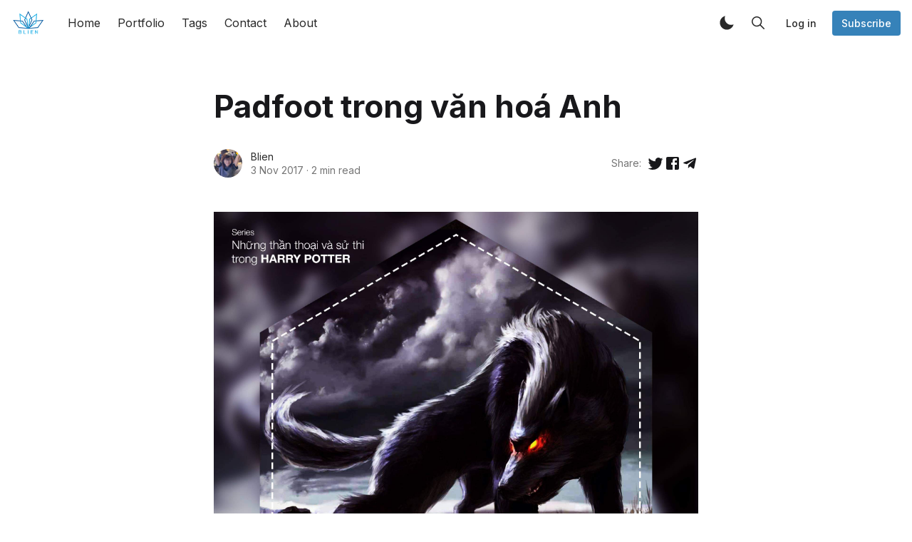

--- FILE ---
content_type: text/html; charset=utf-8
request_url: https://imblien.com/padfoot-trong-van-hoa-anh/
body_size: 14230
content:
<!DOCTYPE html>
<!--
    Design by:
    ——————————
        GODO FREDO
        ✉ https://godofredo.ninja
        ✎ @GodoFredoNinja
        ✈ Lima - Perú
-->
<html lang="en">
<head>
    <meta charset="utf-8" />
    <meta http-equiv="X-UA-Compatible" content="IE=edge" />

    <title>Padfoot trong văn hoá Anh</title>

    <meta name="HandheldFriendly" content="True" />
    <meta name="viewport" content="width=device-width, initial-scale=1">

    <script type="cbd66f28b52a657fccb86754-text/javascript">
        if (localStorage.theme === 'dark' || (!('theme' in localStorage) && window.matchMedia('(prefers-color-scheme: dark)').matches)) {
            document.querySelector('html').classList.add('dark');
        } else {
            document.querySelector('html').classList.remove('dark');
        }
    </script>

    <script src="/cdn-cgi/scripts/7d0fa10a/cloudflare-static/rocket-loader.min.js" data-cf-settings="cbd66f28b52a657fccb86754-|49"></script><link rel="preload" href="https://fonts.googleapis.com/css2?family=Inter:wght@400;500;600;700&family=PT+Serif:ital,wght@0,400;0,700;1,400&display=swap" as="style" onload="this.onload=null;this.rel='stylesheet'"/>
    <noscript><link rel="preconnect" href="https://fonts.gstatic.com"><link href="https://fonts.googleapis.com/css2?family=Inter:wght@400;500;600;700&family=PT+Serif:ital,wght@0,400;0,700;1,400&display=swap" rel="stylesheet"></noscript>

    <link rel="stylesheet" type="text/css" href="/assets/styles/main.css?v=77cb97d646"/>

    <link rel="icon" href="https://raw.githubusercontent.com/imblien/ghost-blog-assets/main/ghost/images/2022/06/favicon.png" type="image/png">
    <link rel="canonical" href="https://imblien.com/padfoot-trong-van-hoa-anh/">
    <meta name="referrer" content="no-referrer-when-downgrade">
    
    <meta property="og:site_name" content="Blien is blithesome!">
    <meta property="og:type" content="article">
    <meta property="og:title" content="Padfoot trong văn hoá Anh">
    <meta property="og:description" content="Padfoot trong văn hoá Anh


Trên khắp nước Anh, luôn có một lưu truyền về linh hồn một loài chó đen (Black Dog, hay còn được gọi là Padfoot ở một số nơi).


Người ta tin rằng Padfoot là giống chó khổng lồ có thể thay hình đổi dạng, hoặc">
    <meta property="og:url" content="https://imblien.com/padfoot-trong-van-hoa-anh/">
    <meta property="og:image" content="https://raw.githubusercontent.com/imblien/ghost-blog-assets/main/hugo/ptvha.jpg">
    <meta property="article:published_time" content="2017-11-03T02:32:45.000Z">
    <meta property="article:modified_time" content="2017-11-03T02:32:45.000Z">
    <meta property="article:publisher" content="https://www.facebook.com/imblien">
    <meta name="twitter:card" content="summary_large_image">
    <meta name="twitter:title" content="Padfoot trong văn hoá Anh">
    <meta name="twitter:description" content="Padfoot trong văn hoá Anh


Trên khắp nước Anh, luôn có một lưu truyền về linh hồn một loài chó đen (Black Dog, hay còn được gọi là Padfoot ở một số nơi).


Người ta tin rằng Padfoot là giống chó khổng lồ có thể thay hình đổi dạng, hoặc">
    <meta name="twitter:url" content="https://imblien.com/padfoot-trong-van-hoa-anh/">
    <meta name="twitter:image" content="https://raw.githubusercontent.com/imblien/ghost-blog-assets/main/hugo/ptvha.jpg">
    <meta name="twitter:label1" content="Written by">
    <meta name="twitter:data1" content="Blien">
    <meta name="twitter:site" content="@imblien">
    <meta property="og:image:width" content="1200">
    <meta property="og:image:height" content="1200">
    
    <script type="application/ld+json">
{
    "@context": "https://schema.org",
    "@type": "Article",
    "publisher": {
        "@type": "Organization",
        "name": "Blien is blithesome!",
        "url": "https://imblien.com/",
        "logo": {
            "@type": "ImageObject",
            "url": "https://raw.githubusercontent.com/imblien/ghost-blog-assets/main/ghost/images/2022/06/0b8d12_607524686b5146c2b06c543d41ea1a5f_mv2-1.png"
        }
    },
    "author": {
        "@type": "Person",
        "name": "Blien",
        "image": {
            "@type": "ImageObject",
            "url": "https://raw.githubusercontent.com/imblien/ghost-blog-assets/main/ghost/images/2022/06/blien_avatar.jpeg",
            "width": 642,
            "height": 640
        },
        "url": "https://imblien.com/author/imblien/",
        "sameAs": []
    },
    "headline": "Padfoot trong văn hoá Anh",
    "url": "https://imblien.com/padfoot-trong-van-hoa-anh/",
    "datePublished": "2017-11-03T02:32:45.000Z",
    "dateModified": "2017-11-03T02:32:45.000Z",
    "image": {
        "@type": "ImageObject",
        "url": "https://raw.githubusercontent.com/imblien/ghost-blog-assets/main/hugo/ptvha.jpg",
        "width": 1200,
        "height": 1200
    },
    "description": "Padfoot trong văn hoá Anh\n\n\nTrên khắp nước Anh, luôn có một lưu truyền về linh hồn một loài chó đen (Black Dog, hay còn được gọi là Padfoot ở một số nơi).\n\n\nNgười ta tin rằng Padfoot là giống chó khổng lồ có thể thay hình đổi dạng, hoặc có khả năng vô hình, và với hình dạng gì, nó cũng thường bị nhận ra bằng tiếng xiềng xích mà nó lôi theo. Có rất nhiều câu chuyện được kể quanh Padfoot. Có nơi thì bảo nó gắn liền với ma quỷ chết chóc, có nơi thì bảo nó canh giữ cho nhà thờ, nơi khác lại bảo nó s",
    "mainEntityOfPage": "https://imblien.com/padfoot-trong-van-hoa-anh/"
}
    </script>

    <meta name="generator" content="Ghost 5.110">
    <link rel="alternate" type="application/rss+xml" title="Blien is blithesome!" href="https://imblien.com/rss/">
    <script defer src="https://cdn.jsdelivr.net/ghost/portal@~2.49/umd/portal.min.js" data-i18n="true" data-ghost="https://imblien.com/" data-key="09f2c60fed5f1c7e18c32ab9c3" data-api="https://imblien.com/ghost/api/content/" data-locale="en" crossorigin="anonymous" type="cbd66f28b52a657fccb86754-text/javascript"></script><style id="gh-members-styles">.gh-post-upgrade-cta-content,
.gh-post-upgrade-cta {
    display: flex;
    flex-direction: column;
    align-items: center;
    font-family: -apple-system, BlinkMacSystemFont, 'Segoe UI', Roboto, Oxygen, Ubuntu, Cantarell, 'Open Sans', 'Helvetica Neue', sans-serif;
    text-align: center;
    width: 100%;
    color: #ffffff;
    font-size: 16px;
}

.gh-post-upgrade-cta-content {
    border-radius: 8px;
    padding: 40px 4vw;
}

.gh-post-upgrade-cta h2 {
    color: #ffffff;
    font-size: 28px;
    letter-spacing: -0.2px;
    margin: 0;
    padding: 0;
}

.gh-post-upgrade-cta p {
    margin: 20px 0 0;
    padding: 0;
}

.gh-post-upgrade-cta small {
    font-size: 16px;
    letter-spacing: -0.2px;
}

.gh-post-upgrade-cta a {
    color: #ffffff;
    cursor: pointer;
    font-weight: 500;
    box-shadow: none;
    text-decoration: underline;
}

.gh-post-upgrade-cta a:hover {
    color: #ffffff;
    opacity: 0.8;
    box-shadow: none;
    text-decoration: underline;
}

.gh-post-upgrade-cta a.gh-btn {
    display: block;
    background: #ffffff;
    text-decoration: none;
    margin: 28px 0 0;
    padding: 8px 18px;
    border-radius: 4px;
    font-size: 16px;
    font-weight: 600;
}

.gh-post-upgrade-cta a.gh-btn:hover {
    opacity: 0.92;
}</style>
    <script defer src="https://cdn.jsdelivr.net/ghost/sodo-search@~1.5/umd/sodo-search.min.js" data-key="09f2c60fed5f1c7e18c32ab9c3" data-styles="https://cdn.jsdelivr.net/ghost/sodo-search@~1.5/umd/main.css" data-sodo-search="https://imblien.com/" data-locale="en" crossorigin="anonymous" type="cbd66f28b52a657fccb86754-text/javascript"></script>
    
    <link href="https://imblien.com/webmentions/receive/" rel="webmention">
    <script defer src="/public/cards.min.js?v=77cb97d646" type="cbd66f28b52a657fccb86754-text/javascript"></script>
    <link rel="stylesheet" type="text/css" href="/public/cards.min.css?v=77cb97d646">
    <script defer src="/public/comment-counts.min.js?v=77cb97d646" data-ghost-comments-counts-api="https://imblien.com/members/api/comments/counts/" type="cbd66f28b52a657fccb86754-text/javascript"></script>
    <script defer src="/public/member-attribution.min.js?v=77cb97d646" type="cbd66f28b52a657fccb86754-text/javascript"></script><style>:root {--ghost-accent-color: #3682b9;}</style>

    
</head>
<body class="is-article">
    <div class="simply-viewport flex flex-col justify-start">
        <header class="header js-header h-16 w-full text-sm flex items-center sticky top-0 z-20">
    <div class="header-wrap mx-auto flex items-center flex-auto px-4 w-full max-w-extreme">
        <div class="header-left mr-5 flex flex-none items-center">
            <a href="https://imblien.com"
                class="header-logo inline-block leading-none godo-tracking"
                data-event-category="Header"
                data-event-action="Logo"
                data-event-label="Click"
                data-event-non-interaction="true">
                    <img src="https://raw.githubusercontent.com/imblien/ghost-blog-assets/main/ghost/images/2022/06/0b8d12_607524686b5146c2b06c543d41ea1a5f_mv2-1.png" class="header-logo-img max-h-9 logo-default" alt="Blien is blithesome!" width="115" height="30"/>
            </a>
        </div>

                

<nav class="header-center mainMenu relative flex items-center pr-5 grow overflow-auto lg:overflow-visible">
    <ul itemscope
        itemtype="http://www.schema.org/SiteNavigationElement"
        class="nav hidden lg:flex whitespace-nowrap">

        <li itemprop="name">
            <a itemprop="url"
                href="https://imblien.com/"
                class="mainMenu-link godo-tracking h-16 flex items-center p-3 text-base text-header-link hover:text-primary"
                data-event-category="Header"
                data-event-action="Menu"
                data-event-label="Home"
                data-event-non-interaction="true">
                Home
            </a>
        </li>
        <li itemprop="name">
            <a itemprop="url"
                href="https://imblien.com/portfolio/"
                class="mainMenu-link godo-tracking h-16 flex items-center p-3 text-base text-header-link hover:text-primary"
                data-event-category="Header"
                data-event-action="Menu"
                data-event-label="Portfolio"
                data-event-non-interaction="true">
                Portfolio
            </a>
        </li>
        <li itemprop="name">
            <a itemprop="url"
                href="https://imblien.com/tags/"
                class="mainMenu-link godo-tracking h-16 flex items-center p-3 text-base text-header-link hover:text-primary"
                data-event-category="Header"
                data-event-action="Menu"
                data-event-label="Tags"
                data-event-non-interaction="true">
                Tags
            </a>
        </li>
        <li itemprop="name">
            <a itemprop="url"
                href="https://imblien.com/contact/"
                class="mainMenu-link godo-tracking h-16 flex items-center p-3 text-base text-header-link hover:text-primary"
                data-event-category="Header"
                data-event-action="Menu"
                data-event-label="Contact"
                data-event-non-interaction="true">
                Contact
            </a>
        </li>
        <li itemprop="name">
            <a itemprop="url"
                href="https://imblien.com/about/"
                class="mainMenu-link godo-tracking h-16 flex items-center p-3 text-base text-header-link hover:text-primary"
                data-event-category="Header"
                data-event-action="Menu"
                data-event-label="About"
                data-event-non-interaction="true">
                About
            </a>
        </li>


    </ul>
</nav>



        <div class="header-right flex-none flex justify-end items-center">
            <a role="button" class="js-dark-mode button is-white items-center mr-2" aria-label="Dark and Light Mode">
                <svg class="icon icon--moon m-0" style="margin-right:calc(-0.5em - 1px)"><use xlink:href="#icon-moon"></use></svg>
                <svg class="icon icon--sunny m-0 hidden" style="margin-left:calc(-0.5em - 1px)"><use xlink:href="#icon-sunny"></use></svg>
            </a>

            <a href="#/search"
                role="button"
                aria-label="Toggle Search"
                class="godo-tracking button is-white mr-2"
                aria-haspopup="true"
                data-event-category="Header"
                data-event-action="Search"
                data-event-label="Click"
                data-event-non-interaction="true"
                data-ghost-search>
                <svg class="icon icon--search"><use xlink:href="#icon-search"></use></svg>
            </a>

            
<a data-portal="signin" class="button is-white mr-2 text-sm font-medium hidden md:flex" href="#/portal/signin">Log in</a>
<a data-portal="signup" class="button is-primary text-sm font-medium hidden md:flex" href="#/portal/signup">Subscribe</a>



            <a href="javascript:;" role="button" aria-label="Show Navigation Menu" class="js-menu-toggle menu-burger button is-white relative lg:hidden"><span></span><span></span><span></span></a>
        </div>
    </div>
</header>

<div class="nav-mob fixed inset-0 pt-16 header-bg h-screen z-10 w-full text-center overflow-y-auto lg:hidden">
    <div class="nav-mob-wrap absolute inset-0 top-16 pt-5 flex flex-col">

        
        <div class="py-4 flex justify-center md:hidden">
            <a data-portal="signin" class="button mr-2 is-black text-sm font-medium" href="#">Log in</a>
            <a data-portal="account/plans" class="button is-primary text-sm font-medium" href="#">Subscribe</a>
        </div>
        


        <div class="py-4 flex-auto">

<ul>
    <li>
        <a href="https://imblien.com/" class="block px-5 py-2 font-medium text-22 leading-tight">Home</a>
    </li>
    <li>
        <a href="https://imblien.com/portfolio/" class="block px-5 py-2 font-medium text-22 leading-tight">Portfolio</a>
    </li>
    <li>
        <a href="https://imblien.com/tags/" class="block px-5 py-2 font-medium text-22 leading-tight">Tags</a>
    </li>
    <li>
        <a href="https://imblien.com/contact/" class="block px-5 py-2 font-medium text-22 leading-tight">Contact</a>
    </li>
    <li>
        <a href="https://imblien.com/about/" class="block px-5 py-2 font-medium text-22 leading-tight">About</a>
    </li>
</ul>

</div>

        <div class="js-social-media social-media nav-mob-social-media social-media is-inline py-4">
    <a class="godo-tracking p-2 inline-block hover:opacity-70"
        data-event-category="Header"
        data-event-action="Social"
        data-event-label="Facebook"
        data-event-non-interaction="true"
        title="Facebook imblien"
        aria-label="Facebook imblien"
        href="https://www.facebook.com/imblien"
        target="_blank"
        rel="noopener noreferrer">
        <svg class="icon icon--facebook"><use xlink:href="#icon-facebook"></use></svg>
    </a>

    <a class="godo-tracking p-2 inline-block hover:opacity-70"
        data-event-category="Header"
        data-event-action="Social"
        data-event-label="Twitter"
        data-event-non-interaction="true"
        title="Twitter @imblien"
        aria-label="Twitter @imblien"
        href="https://twitter.com/imblien"
        target="_blank"
        rel="noopener noreferrer">
        <svg class="icon icon--twitter"><use xlink:href="#icon-twitter"></use></svg>
    </a>
</div>    </div>
</div>

        

        <main class="simply-main relative min-h-lg">



<article class="post py-vmin8 relative">
    <header class="post-header godo-canvas">
        
<h1 class="post-title text-32 md:text-4xl lg:text-44 text-title leading-tight">Padfoot trong văn hoá Anh</h1>


<div class="flex flex-col md:flex-row mt-8">
    <div class="hh flex items-center flex-auto relative leading-snug z-4">

    <ul class="flex flex-wrap flex-none mr-3 -space-x-2">
        <li>
            <a href="/author/imblien/" title="Go to the profile of Blien">
                <img class="object-cover rounded-full h-10 w-10"
                    src="https://raw.githubusercontent.com/imblien/ghost-blog-assets/main/ghost/images/2022/06/blien_avatar.jpeg"
                    alt="Go to the profile of  Blien"
                    width="36"
                    height="36"
                />
            </a>
        </li>
    </ul>

    <div class="flex-auto overflow-hidden">
        <div class="hh-author-name text-sm truncate">
        <a href="/author/imblien/">Blien</a>
        </div>

        <div class="hh-date flex items-center text-gray-500 text-sm">
    <time class="datetime capitalize" datetime="2017-11-03" title="Updated 3 Nov 2017">3 Nov 2017</time>
    <span class="bull mx-1">·</span>
    <span class="readingTime cursor-default" title="2 min read">2 min read</span>
</div>    </div>
</div>
    <aside class="text-title flex items-center flex-none order-first mb-6 md:mb-0 md:order-none">
    <span class="share-label text-gray-500 text-sm mr-2">Share:</span>
    <a href="https://twitter.com/share?text=Padfoot%20trong%20v%C4%83n%20ho%C3%A1%20Anh&amp;url=https://imblien.com/padfoot-trong-van-hoa-anh/"
        target="_blank"
        rel="noopener noreferrer"
        class="godo-tracking"
        title="Share on Twitter"
        aria-label="Share on Twitter"
        data-event-category="Article"
        data-event-action="Share"
        data-event-label="Header - Twitter"
        data-event-non-interaction="true">
        <svg width="24" height="24" class="fill-current" viewBox="0 0 24 24"><path fill-rule="evenodd" clip-rule="evenodd" d="M22.46 6c-.77.35-1.6.58-2.46.69.88-.53 1.56-1.37 1.88-2.38-.83.5-1.75.85-2.72 1.05C18.37 4.5 17.26 4 16 4c-2.35 0-4.27 1.92-4.27 4.29 0 .34.04.67.11.98C8.28 9.09 5.11 7.38 3 4.79c-.37.63-.58 1.37-.58 2.15 0 1.49.75 2.81 1.91 3.56-.71 0-1.37-.2-1.95-.5v.03c0 2.08 1.48 3.82 3.44 4.21a4.22 4.22 0 0 1-1.93.07 4.28 4.28 0 0 0 4 2.98 8.521 8.521 0 0 1-5.33 1.84c-.34 0-.68-.02-1.02-.06C3.44 20.29 5.7 21 8.12 21 16 21 20.33 14.46 20.33 8.79c0-.19 0-.37-.01-.56.84-.6 1.56-1.36 2.14-2.23z"/></svg>
    </a>
    <a href="https://www.facebook.com/sharer/sharer.php?u=https://imblien.com/padfoot-trong-van-hoa-anh/"
        target="_blank"
        rel="noopener noreferrer"
        class="godo-tracking"
        title="Share on Facebook"
        aria-label="Share on Facebook"
        data-event-category="Article"
        data-event-action="Share"
        data-event-label="Header - Facebook"
        data-event-non-interaction="true">
        <svg width="24" height="24" viewBox="0 0 24 24" class="fill-current"><path fill-rule="evenodd" clip-rule="evenodd" d="M5 3h14a2 2 0 0 1 2 2v14a2 2 0 0 1-2 2H5a2 2 0 0 1-2-2V5a2 2 0 0 1 2-2m13 2h-2.5A3.5 3.5 0 0 0 12 8.5V11h-2v3h2v7h3v-7h3v-3h-3V9a1 1 0 0 1 1-1h2V5z"/></svg>
    </a>
    <a href="https://t.me/share/url?url=https://imblien.com/padfoot-trong-van-hoa-anh/&text=Padfoot%20trong%20v%C4%83n%20ho%C3%A1%20Anh"
        target="_blank"
        rel="noopener noreferrer"
        class="godo-tracking"
        title="Share on Telegram"
        aria-label="Share on Telegram"
        data-event-category="Article"
        data-event-action="Telegram"
        data-event-label="Header - Telegram"
        data-event-non-interaction="true">
        <svg width="24" height="24" class="fill-current" viewBox="0 0 24 24"><path fill-rule="evenodd" clip-rule="evenodd" d="M9.78 18.65l.28-4.23 7.68-6.92c.34-.31-.07-.46-.52-.19L7.74 13.3 3.64 12c-.88-.25-.89-.86.2-1.3l15.97-6.16c.73-.33 1.43.18 1.15 1.3l-2.72 12.81c-.19.91-.74 1.13-1.5.71L12.6 16.3l-1.99 1.93c-.23.23-.42.42-.83.42z"/></svg>
    </a>
    <a href="fb-messenger://share?link=https://imblien.com/padfoot-trong-van-hoa-anh/"
        target="_blank"
        rel="noopener noreferrer"
        class="godo-tracking md:hidden"
        title="Share on Messenger"
        aria-label="Share on Messenger"
        data-event-category="Article"
        data-event-action="Messenger"
        data-event-label="Header - Messenger"
        data-event-non-interaction="true">
        <svg width="24" height="24" class="fill-current" viewBox="0 0 24 24"><path d="M12,2C6.486,2,2,6.262,2,11.5c0,2.545,1.088,4.988,3,6.772v4.346l4.08-2.039C10.039,20.858,11.02,21,12,21 c5.514,0,10-4.262,10-9.5S17.514,2,12,2z M13.167,14.417l-2.917-2.333L5,14.417l5.833-5.833l2.917,2.333L19,8.583L13.167,14.417z"/></svg>
    </a>

    <a href="whatsapp://send?text=https://imblien.com/padfoot-trong-van-hoa-anh/"
        target="_blank"
        rel="noopener noreferrer"
        class="godo-tracking md:hidden"
        aria-label="Share on WhatSapp"
        data-event-category="Article"
        data-event-action="Share"
        data-event-label="Header - Whatsapp"
        data-event-non-interaction="true">
        <svg width="24" height="24" class="fill-current" viewBox="0 0 24 24"><path d="M19.077,4.928C17.191,3.041,14.683,2.001,12.011,2c-5.506,0-9.987,4.479-9.989,9.985 c-0.001,1.76,0.459,3.478,1.333,4.992L2,22l5.233-1.237c1.459,0.796,3.101,1.215,4.773,1.216h0.004 c5.505,0,9.986-4.48,9.989-9.985C22.001,9.325,20.963,6.816,19.077,4.928z M16.898,15.554c-0.208,0.583-1.227,1.145-1.685,1.186 c-0.458,0.042-0.887,0.207-2.995-0.624c-2.537-1-4.139-3.601-4.263-3.767c-0.125-0.167-1.019-1.353-1.019-2.581 S7.581,7.936,7.81,7.687c0.229-0.25,0.499-0.312,0.666-0.312c0.166,0,0.333,0,0.478,0.006c0.178,0.007,0.375,0.016,0.562,0.431 c0.222,0.494,0.707,1.728,0.769,1.853s0.104,0.271,0.021,0.437s-0.125,0.27-0.249,0.416c-0.125,0.146-0.262,0.325-0.374,0.437 c-0.125,0.124-0.255,0.26-0.11,0.509c0.146,0.25,0.646,1.067,1.388,1.728c0.954,0.85,1.757,1.113,2.007,1.239 c0.25,0.125,0.395,0.104,0.541-0.063c0.146-0.166,0.624-0.728,0.79-0.978s0.333-0.208,0.562-0.125s1.456,0.687,1.705,0.812 c0.25,0.125,0.416,0.187,0.478,0.291C17.106,14.471,17.106,14.971,16.898,15.554z"/></svg>
    </a>
</aside>
</div>

        <figure class="post-image block mt-12">
    <img class="mx-auto simply-zoom"
        srcset="https://raw.githubusercontent.com/imblien/ghost-blog-assets/main/hugo/ptvha.jpg 300w,
                https://raw.githubusercontent.com/imblien/ghost-blog-assets/main/hugo/ptvha.jpg 600w,
                https://raw.githubusercontent.com/imblien/ghost-blog-assets/main/hugo/ptvha.jpg 1000w,
                https://raw.githubusercontent.com/imblien/ghost-blog-assets/main/hugo/ptvha.jpg 2000w"
        sizes="(max-width: 400px) 300px,(max-width: 730px) 600px, (max-width: 1600px) 100vw"
        src="https://raw.githubusercontent.com/imblien/ghost-blog-assets/main/hugo/ptvha.jpg"
        alt="Padfoot trong văn hoá Anh"
        width="1200"
        height="628"
    />
    
</figure>
    </header>

    <section id="post-body" class="post-body godo-canvas mx-auto relative font-sans"><!--kg-card-begin: markdown--><h4 id="padfoottrongvnhoanh">Padfoot trong văn hoá Anh</h4>
<p>Trên khắp nước Anh, luôn có một lưu truyền về linh hồn một loài chó đen (Black Dog, hay còn được gọi là Padfoot ở một số nơi).</p>
<p>Người ta tin rằng Padfoot là giống chó khổng lồ có thể thay hình đổi dạng, hoặc có khả năng vô hình, và với hình dạng gì, nó cũng thường bị nhận ra bằng tiếng xiềng xích mà nó lôi theo. Có rất nhiều câu chuyện được kể quanh Padfoot. Có nơi thì bảo nó gắn liền với ma quỷ chết chóc, có nơi thì bảo nó canh giữ cho nhà thờ, nơi khác lại bảo nó sẽ đi theo ám và cắn giết những kẻ khát máu, có nơi thì lại bảo nó sẽ xuất hiện kế bên những ai đang đi một mình trong đêm tối để dẫn đường.</p>
<p>Đa số những câu chuyện xung quanh Black Dog đều khá rùng rợn và (mình nghĩ) để hù dọa con nít là chính, nhưng thú vị thay, ở những vùng gọi nó là Padfoot như Cleckheaton, Batley, Dewsbury, hay Heckmondwike, người ta bảo rằng nó thật ra sẽ hiền lành với những ai tử tế với nó. 😄</p>
<p>Truyền thuyết về linh hồn chó đen Black Dog đã được đưa vào rất nhiều tác phẩm văn học, nổi tiếng nhất phải kể đến tác phẩm của ngài Arthur Conan Doyle, 'The Hound of the Baskervilles' (Con chó của dòng họ Baskerville), một trong những vụ án kinh điển của thám tử Sherlock Holmes. (ai fan Sherlock Holmes như mình không? 😂)</p>
<p>Và dĩ nhiên rồi, một tác phẩm đình đám khác là của nữ văn sĩ J.K. Rowling, Harry Potter và Tù nhân ngục Azkaban, Padfoot từ một con chó đen ma quỷ hiện hình thành cha đỡ đầu của Harry.</p>
<p>Thế mới nói, không chỉ tên cúng cơm của chú (Sirius Black) mang đầy đủ ý nghĩa, mà biệt danh của chú trong nhóm Đạo tặc cũng phải xịn mới được.</p>
<!--kg-card-end: markdown--></section>


<footer class="post-footer godo-canvas pt-10">
    
    <aside class="text-title flex items-center flex-none md:justify-end ">
    <span class="share-label text-gray-500 text-sm mr-2">Share:</span>
    <a href="https://twitter.com/share?text=Padfoot%20trong%20v%C4%83n%20ho%C3%A1%20Anh&amp;url=https://imblien.com/padfoot-trong-van-hoa-anh/"
        target="_blank"
        rel="noopener noreferrer"
        class="godo-tracking"
        title="Share on Twitter"
        aria-label="Share on Twitter"
        data-event-category="Article"
        data-event-action="Share"
        data-event-label="Footer - Twitter"
        data-event-non-interaction="true">
        <svg width="24" height="24" class="fill-current" viewBox="0 0 24 24"><path fill-rule="evenodd" clip-rule="evenodd" d="M22.46 6c-.77.35-1.6.58-2.46.69.88-.53 1.56-1.37 1.88-2.38-.83.5-1.75.85-2.72 1.05C18.37 4.5 17.26 4 16 4c-2.35 0-4.27 1.92-4.27 4.29 0 .34.04.67.11.98C8.28 9.09 5.11 7.38 3 4.79c-.37.63-.58 1.37-.58 2.15 0 1.49.75 2.81 1.91 3.56-.71 0-1.37-.2-1.95-.5v.03c0 2.08 1.48 3.82 3.44 4.21a4.22 4.22 0 0 1-1.93.07 4.28 4.28 0 0 0 4 2.98 8.521 8.521 0 0 1-5.33 1.84c-.34 0-.68-.02-1.02-.06C3.44 20.29 5.7 21 8.12 21 16 21 20.33 14.46 20.33 8.79c0-.19 0-.37-.01-.56.84-.6 1.56-1.36 2.14-2.23z"/></svg>
    </a>
    <a href="https://www.facebook.com/sharer/sharer.php?u=https://imblien.com/padfoot-trong-van-hoa-anh/"
        target="_blank"
        rel="noopener noreferrer"
        class="godo-tracking"
        title="Share on Facebook"
        aria-label="Share on Facebook"
        data-event-category="Article"
        data-event-action="Share"
        data-event-label="Footer - Facebook"
        data-event-non-interaction="true">
        <svg width="24" height="24" viewBox="0 0 24 24" class="fill-current"><path fill-rule="evenodd" clip-rule="evenodd" d="M5 3h14a2 2 0 0 1 2 2v14a2 2 0 0 1-2 2H5a2 2 0 0 1-2-2V5a2 2 0 0 1 2-2m13 2h-2.5A3.5 3.5 0 0 0 12 8.5V11h-2v3h2v7h3v-7h3v-3h-3V9a1 1 0 0 1 1-1h2V5z"/></svg>
    </a>
    <a href="https://t.me/share/url?url=https://imblien.com/padfoot-trong-van-hoa-anh/&text=Padfoot%20trong%20v%C4%83n%20ho%C3%A1%20Anh"
        target="_blank"
        rel="noopener noreferrer"
        class="godo-tracking"
        title="Share on Telegram"
        aria-label="Share on Telegram"
        data-event-category="Article"
        data-event-action="Telegram"
        data-event-label="Footer - Telegram"
        data-event-non-interaction="true">
        <svg width="24" height="24" class="fill-current" viewBox="0 0 24 24"><path fill-rule="evenodd" clip-rule="evenodd" d="M9.78 18.65l.28-4.23 7.68-6.92c.34-.31-.07-.46-.52-.19L7.74 13.3 3.64 12c-.88-.25-.89-.86.2-1.3l15.97-6.16c.73-.33 1.43.18 1.15 1.3l-2.72 12.81c-.19.91-.74 1.13-1.5.71L12.6 16.3l-1.99 1.93c-.23.23-.42.42-.83.42z"/></svg>
    </a>
    <a href="fb-messenger://share?link=https://imblien.com/padfoot-trong-van-hoa-anh/"
        target="_blank"
        rel="noopener noreferrer"
        class="godo-tracking md:hidden"
        title="Share on Messenger"
        aria-label="Share on Messenger"
        data-event-category="Article"
        data-event-action="Messenger"
        data-event-label="Footer - Messenger"
        data-event-non-interaction="true">
        <svg width="24" height="24" class="fill-current" viewBox="0 0 24 24"><path d="M12,2C6.486,2,2,6.262,2,11.5c0,2.545,1.088,4.988,3,6.772v4.346l4.08-2.039C10.039,20.858,11.02,21,12,21 c5.514,0,10-4.262,10-9.5S17.514,2,12,2z M13.167,14.417l-2.917-2.333L5,14.417l5.833-5.833l2.917,2.333L19,8.583L13.167,14.417z"/></svg>
    </a>

    <a href="whatsapp://send?text=https://imblien.com/padfoot-trong-van-hoa-anh/"
        target="_blank"
        rel="noopener noreferrer"
        class="godo-tracking md:hidden"
        aria-label="Share on WhatSapp"
        data-event-category="Article"
        data-event-action="Share"
        data-event-label="Footer - Whatsapp"
        data-event-non-interaction="true">
        <svg width="24" height="24" class="fill-current" viewBox="0 0 24 24"><path d="M19.077,4.928C17.191,3.041,14.683,2.001,12.011,2c-5.506,0-9.987,4.479-9.989,9.985 c-0.001,1.76,0.459,3.478,1.333,4.992L2,22l5.233-1.237c1.459,0.796,3.101,1.215,4.773,1.216h0.004 c5.505,0,9.986-4.48,9.989-9.985C22.001,9.325,20.963,6.816,19.077,4.928z M16.898,15.554c-0.208,0.583-1.227,1.145-1.685,1.186 c-0.458,0.042-0.887,0.207-2.995-0.624c-2.537-1-4.139-3.601-4.263-3.767c-0.125-0.167-1.019-1.353-1.019-2.581 S7.581,7.936,7.81,7.687c0.229-0.25,0.499-0.312,0.666-0.312c0.166,0,0.333,0,0.478,0.006c0.178,0.007,0.375,0.016,0.562,0.431 c0.222,0.494,0.707,1.728,0.769,1.853s0.104,0.271,0.021,0.437s-0.125,0.27-0.249,0.416c-0.125,0.146-0.262,0.325-0.374,0.437 c-0.125,0.124-0.255,0.26-0.11,0.509c0.146,0.25,0.646,1.067,1.388,1.728c0.954,0.85,1.757,1.113,2.007,1.239 c0.25,0.125,0.395,0.104,0.541-0.063c0.146-0.166,0.624-0.728,0.79-0.978s0.333-0.208,0.562-0.125s1.456,0.687,1.705,0.812 c0.25,0.125,0.416,0.187,0.478,0.291C17.106,14.471,17.106,14.971,16.898,15.554z"/></svg>
    </a>
</aside>

    
    <div class="prev-next pb-8">
        <hr class="my-10">
            <div class="flex relative godo-tracking mb-8"
    data-event-category="Article"
    data-event-action="Previous article"
    data-event-label="https://imblien.com/ve-sirius-black/"
    data-event-non-interaction="true">

    <a href="/ve-sirius-black/" class="prev-next-image-link relative w-4/12 bg-gray-200 flex-none border border-gray-100" aria-label="Về Sirius Black">
        <img class="rounded inset-image blur-up lazyload"
            src="[data-uri]"
            data-src="https://raw.githubusercontent.com/imblien/ghost-blog-assets/main/hugo/vsb.jpg" alt="Về Sirius Black"/>
    </a>

    <a href="/ve-sirius-black/" class="prev-next-body pl-6 flex-auto">
        <div class="text-sm leading-none text-gray-500 mb-3 font-medium">Previous article</div>
        <h2 class="prev-next-title text-title mb-3 text-xl md:text-22 line-clamp-2">Về Sirius Black</h2>
        <p class="prev-next-excerpt text-base text-gray-500 line-clamp-2 leading-snug">Sirius Black nếu không được hiện ra dưới con mắt Harry Potter là bậc cha chú và đã bóc lịch mười mấy năm vì bị</p>
    </a>
</div>
            <div class="flex relative godo-tracking "
    data-event-category="Article"
    data-event-action="Next article"
    data-event-label="https://imblien.com/danh-ca-thanh-xuan-de-lam-cai-gi/"
    data-event-non-interaction="true">

    <a href="/danh-ca-thanh-xuan-de-lam-cai-gi/" class="prev-next-image-link relative w-4/12 bg-gray-200 flex-none border border-gray-100" aria-label="Dành cả thanh xuân để làm cái gì?">
        <img class="rounded inset-image blur-up lazyload"
            src="[data-uri]"
            data-src="https://raw.githubusercontent.com/imblien/ghost-blog-assets/main/hugo/dctxdlcg.jpg" alt="Dành cả thanh xuân để làm cái gì?"/>
    </a>

    <a href="/danh-ca-thanh-xuan-de-lam-cai-gi/" class="prev-next-body pl-6 flex-auto">
        <div class="text-sm leading-none text-gray-500 mb-3 font-medium">Next article</div>
        <h2 class="prev-next-title text-title mb-3 text-xl md:text-22 line-clamp-2">Dành cả thanh xuân để làm cái gì?</h2>
        <p class="prev-next-excerpt text-base text-gray-500 line-clamp-2 leading-snug">Trả lời cho câu hỏi hot trend cuối năm 2017, rốt cuộc thì bồ đã dành cả thanh xuân để làm cái cm gì?


— El</p>
    </a>
</div>    </div>
</footer>

</article>



<div class="post-comments bg-gray-150 py-8">
    <div class="mx-auto px-4 max-w-3xl">
        
        <script defer src="https://cdn.jsdelivr.net/ghost/comments-ui@~1.0/umd/comments-ui.min.js" data-locale="en" data-ghost-comments="https://imblien.com/" data-api="https://imblien.com/ghost/api/content/" data-admin="https://imblien.com/ghost/" data-key="09f2c60fed5f1c7e18c32ab9c3" data-title="Discussion" data-count="true" data-post-id="62b1e82a3d98b00001b0caa2" data-color-scheme="auto" data-avatar-saturation="60" data-accent-color="#3682b9" data-comments-enabled="all" data-publication="Blien is blithesome!" crossorigin="anonymous" type="cbd66f28b52a657fccb86754-text/javascript"></script>
    
    </div>
</div>
</main>

        

        <footer class="footer pt-10">
    <section class="mx-auto container">
        <div class="row grid gap-16 lg:grid-cols-3 lg:gap-6">
            <div class="footer-items">
                <h3 class="text-white mb-5 text-xl">About Us</h3>
                <p class="mb-4">Thoughts, stories and ideas.</p>

                <div class="js-social-media social-media footer-social-media">
    <a class="godo-tracking p-2 inline-block hover:opacity-70"
        data-event-category="Header"
        data-event-action="Social"
        data-event-label="Facebook"
        data-event-non-interaction="true"
        title="Facebook imblien"
        aria-label="Facebook imblien"
        href="https://www.facebook.com/imblien"
        target="_blank"
        rel="noopener noreferrer">
        <svg class="icon icon--facebook"><use xlink:href="#icon-facebook"></use></svg>
    </a>

    <a class="godo-tracking p-2 inline-block hover:opacity-70"
        data-event-category="Header"
        data-event-action="Social"
        data-event-label="Twitter"
        data-event-non-interaction="true"
        title="Twitter @imblien"
        aria-label="Twitter @imblien"
        href="https://twitter.com/imblien"
        target="_blank"
        rel="noopener noreferrer">
        <svg class="icon icon--twitter"><use xlink:href="#icon-twitter"></use></svg>
    </a>
</div>            </div>

            <div class="footer-items footer-tags leading-tight px-4">
                <h3 class="text-white mb-5 text-xl">Tags</h3>
                
                <div class="mb-3 flex items-center justify-between">
                    <a href="https://imblien.com/tag/merchandise/"
                        title="merchandise"
                        class="capitalize pl-3 border-l-3 border-primary"
                        >
                        merchandise
                    </a>
                    <div class="footer-arrow"></div>
                </div>
                
                <div class="mb-3 flex items-center justify-between">
                    <a href="https://imblien.com/tag/news/"
                        title="News"
                        class="capitalize pl-3 border-l-3 border-primary"
                        >
                        News
                    </a>
                    <div class="footer-arrow"></div>
                </div>
                
            </div>

            <div class="footer-items">
                <h3 class="text-white mb-5 text-xl">Subscribe</h3>
                <p class="mb-4">Get the best viral stories straight into your inbox!</p>

                <form class="simply-form" data-members-form="subscribe">
                    <input
                        class="footer-form-input"
                        data-members-email
                        type="email"
                        placeholder="youremail@example.com"
                        aria-label="youremail@example.com"
                        autocomplete="off"
                        required
                    />

                    <button class="button is-primary w-full mt-4" type="submit">
                        <span class="button-content">Continue</span>
                        <svg class="button-loader icon is-stroke animate-spin hidden" xmlns="http://www.w3.org/2000/svg" fill="none" viewBox="0 0 24 24">
    <circle class="opacity-25" cx="12" cy="12" r="10" stroke="currentColor" stroke-width="4"></circle>
    <path class="opacity-75" fill="currentColor" d="M4 12a8 8 0 018-8V0C5.373 0 0 5.373 0 12h4zm2 5.291A7.962 7.962 0 014 12H0c0 3.042 1.135 5.824 3 7.938l3-2.647z"></path>
</svg>                    </button>

                    <div class="message-success p-2 rounded-md mt-4 hidden text-sm">
                        <span class="bg-success w-3 h-3 rounded-full inline-block"></span>
                        <strong>Great!</strong> Check your inbox and click the link to confirm your subscription
                    </div>

                    <div class="message-error p-2 rounded-md mt-4 hidden text-sm">
                        <span class="bg-danger w-3 h-3 rounded-full inline-block"></span>
                        Please enter a valid email address!
                    </div>
                </form>
            </div>
        </div>


        <div class="footer-bottom text-center text-sm py-8 mt-8 flex flex-col justify-between lg:items-baseline lg:flex-row lg:text-left">
            <div class="py-4 lg:py-0 flex-none lg:order-1">
<nav class="menu-secondary">
    <ul itemscope itemtype="http://www.schema.org/SiteNavigationElement" role="menu">

        <li itemprop="name" role="menuitem" class="inline-block ">
            <a itemprop="url" href="#/portal/"
                class="godo-tracking hover:text-primary font-medium p-2 inline-block"
                data-event-category="Footer"
                data-event-action="Menu"
                data-event-label="Sign up"
                data-event-non-interaction="true">Sign up</a>
        </li>

    </ul>
</nav>

</div>

            <div>
                &copy; 2026 Blien is blithesome!. All rights reserved. From Bim's father with
                <svg class="icon is-small animate-pulse text-red-600"><use xlink:href="#icon-heart"></use></svg>
            </div>
        </div>
    </section>
</footer>

        
    </div>

    <div class="loadingBar top-0 fixed right-0 left-0 hidden"></div>

    <svg aria-hidden="true" style="position:absolute;width:0;height:0" xmlns="http://www.w3.org/2000/svg" overflow="hidden">
    <defs>
        <symbol id="icon-link" viewBox="0 0 32 32">
            <path stroke-linejoin="round" stroke-linecap="round" stroke-width="2.25"
                d="M13 22H9a6 6 0 110-12h4m6 0h4a6 6 0 110 12h-4m-8.794-6H21.92"></path>
        </symbol>
        <symbol id="icon-map" viewBox="0 0 32 32">
            <path stroke-linejoin="round" stroke-linecap="round" stroke-width="2"
                d="M28 4L4 15.009h12.5a.5.5 0 01.5.5V28z"></path>
        </symbol>
        <symbol id="icon-checkmark" viewBox="0 0 27 32">
            <path
                d="M13.333 27.111c6.136 0 11.111-4.974 11.111-11.111S19.47 4.889 13.333 4.889C7.197 4.889 2.222 9.863 2.222 16s4.974 11.111 11.111 11.111zm0 2.222C5.969 29.333 0 23.364 0 16S5.969 2.667 13.333 2.667 26.666 8.636 26.666 16s-5.969 13.333-13.333 13.333zm-1.592-10.398l-4.289-4.287-1.571 1.573 5.861 5.857 9.421-9.443-1.573-1.569-7.849 7.868z">
            </path>
        </symbol>
        <symbol id="icon-sunny" viewBox="0 0 32 32">
            <path
                d="M16 24.188a.963.963 0 00-.963.962v2.887a.963.963 0 001.925 0V25.15a.963.963 0 00-.963-.962zM16 3a.963.963 0 00-.963.962v2.887a.963.963 0 001.925 0V3.961a.963.963 0 00-.963-.962zM7.813 16a.963.963 0 00-.963-.963H3.962a.963.963 0 000 1.925H6.85a.963.963 0 00.963-.963zm20.225-.963h-2.887a.963.963 0 000 1.925h2.887a.963.963 0 000-1.926zM9.531 21.506c-.256 0-.5.1-.681.281l-2.044 2.044c-.181.181-.281.425-.281.681a.96.96 0 00.962.962c.256 0 .5-.1.681-.281l2.044-2.044a.966.966 0 000-1.363.96.96 0 00-.681-.281zm12.938-11.012c.256 0 .5-.1.681-.281l2.044-2.044c.181-.181.281-.425.281-.681a.96.96 0 00-.962-.962c-.256 0-.5.1-.681.281l-2.044 2.044c-.181.181-.281.425-.281.681a.96.96 0 00.962.962zm-14.3-3.688c-.181-.181-.425-.281-.681-.281a.96.96 0 00-.962.962c0 .256.1.5.281.681l2.044 2.044c.181.181.425.281.681.281a.96.96 0 00.962-.962c0-.256-.1-.5-.281-.681L8.169 6.806zM23.15 21.788c-.181-.181-.425-.281-.681-.281s-.5.1-.681.281a.966.966 0 000 1.363l2.044 2.044c.181.181.425.281.681.281a.96.96 0 00.962-.962c0-.256-.1-.5-.281-.681l-2.044-2.044zM16 10c-3.306 0-6 2.694-6 6s2.694 6 6 6 6-2.694 6-6-2.694-6-6-6z">
            </path>
        </symbol>
        <symbol id="icon-moon" viewBox="0 0 32 32">
            <path
                d="M12.188 7.813c0-1.644.331-3.206.931-4.631-5.7 1.381-9.931 6.513-9.931 12.631 0 7.175 5.825 13 13 13 6.119 0 11.25-4.231 12.631-9.931-1.425.6-2.994.931-4.631.931-6.625 0-12-5.375-12-12z">
            </path>
        </symbol>
        <symbol id="icon-arrow" viewBox="0 0 32 32">
            <path
                d="M5.313 17.336h16.232l-7.481 7.481 1.937 1.87 10.688-10.688L16.001 5.311l-1.87 1.87 7.414 7.481H5.313v2.672z">
            </path>
        </symbol>
        <symbol id="icon-close" viewBox="0 0 32 32">
            <path
                d="M25.313 8.55l-1.862-1.862-7.45 7.45-7.45-7.45L6.689 8.55l7.45 7.45-7.45 7.45 1.862 1.862 7.45-7.45 7.45 7.45 1.862-1.862-7.45-7.45z">
            </path>
        </symbol>
        <symbol id="icon-comments" viewBox="0 0 32 32">
            <path
                d="M26.938 20.038c0-.275.075-.538.206-.762.038-.069.087-.131.131-.194A10.132 10.132 0 0029 13.438C29.019 7.675 24.156 3 18.144 3 12.9 3 8.525 6.569 7.5 11.306c-.15.694-.231 1.4-.231 2.138 0 5.769 4.675 10.569 10.688 10.569.956 0 2.244-.288 2.95-.481s1.406-.45 1.587-.519a1.644 1.644 0 011.212.019l3.544 1.256s.15.063.244.063c.275 0 .5-.219.5-.5a.805.805 0 00-.031-.169l-1.025-3.644z">
            </path>
            <path
                d="M19.906 24.531c-.225.063-.512.131-.825.2-.656.137-1.494.281-2.125.281-6.012 0-10.688-4.8-10.688-10.569 0-.412.044-.938.094-1.338.037-.269.081-.537.144-.8.063-.281.138-.563.219-.838l-.5.444C4.175 13.698 3 16.249 3 18.905c0 1.831.531 3.594 1.55 5.125.144.219.225.387.2.5s-.744 3.875-.744 3.875a.499.499 0 00.169.481.51.51 0 00.319.113.43.43 0 00.181-.038l3.506-1.381a.972.972 0 01.356-.069s.15-.012.394.081c1.181.462 2.487.75 3.794.75 2.912 0 5.65-1.256 7.506-3.444 0 0 .2-.275.431-.6a9.69 9.69 0 01-.756.231z">
            </path>
        </symbol>
        <symbol id="icon-star" viewBox="0 0 32 32">
            <path
                d="M28.938 12h-9.194L16.95 3.662c-.137-.406-.519-.663-.95-.663s-.813.256-.95.663L12.256 12H3c-.55 0-1 .45-1 1 0 .056.006.119.019.169.013.219.112.463.419.706L9.994 19.2l-2.9 8.431c-.144.406 0 .863.344 1.125.181.131.35.244.563.244.206 0 .45-.106.625-.225l7.375-5.256 7.375 5.256c.175.125.419.225.625.225.212 0 .381-.106.556-.244a.99.99 0 00.344-1.125l-2.9-8.431 7.494-5.375.181-.156c.163-.175.325-.412.325-.669 0-.55-.512-1-1.063-1z">
            </path>
        </symbol>
        <symbol id="icon-search" viewBox="0 0 32 32">
            <path
                d="M27.719 26.262l-6.675-6.738a9.547 9.547 0 002.094-5.969c0-5.281-4.281-9.563-9.569-9.563S4 8.279 4 13.561s4.281 9.563 9.569 9.563c2.287 0 4.381-.8 6.031-2.137l6.631 6.694a1.025 1.025 0 001.45.038 1.034 1.034 0 00.038-1.456zm-14.15-5.193c-2.006 0-3.894-.781-5.313-2.2s-2.2-3.306-2.2-5.306c0-2.006.781-3.894 2.2-5.306 1.419-1.419 3.306-2.2 5.313-2.2s3.894.781 5.313 2.2a7.46 7.46 0 012.2 5.306 7.438 7.438 0 01-2.2 5.306 7.464 7.464 0 01-5.313 2.2z">
            </path>
        </symbol>
        <symbol id="icon-send" viewBox="0 0 32 32">
            <path
                d="M27.244 4.056l-22.944 10a.526.526 0 00.019.956l6.206 3.506a1 1 0 001.144-.113l12.238-10.55c.081-.069.275-.2.35-.125.081.081-.044.269-.113.35L13.556 20.005a.997.997 0 00-.1 1.194l4.056 6.506c.2.394.769.387.95-.012L27.95 4.749a.526.526 0 00-.706-.694z">
            </path>
        </symbol>
        <symbol id="icon-heart" viewBox="0 0 32 32">
            <path
                d="M22 3.5h-.063c-2.481 0-4.675 1.313-5.938 3.25-1.262-1.938-3.456-3.25-5.938-3.25h-.063c-3.869.038-7 3.181-7 7.063 0 2.313 1.013 5.594 2.987 8.294 3.763 5.144 10.012 9.644 10.012 9.644s6.25-4.5 10.012-9.644c1.975-2.7 2.988-5.981 2.988-8.294 0-3.881-3.131-7.025-7-7.063z">
            </path>
        </symbol>
        <symbol id="icon-rss" viewBox="0 0 32 32">
            <path
                d="M7.494 21.006A3.499 3.499 0 004 24.494c0 1.925 1.569 3.475 3.494 3.475 1.931 0 3.494-1.556 3.494-3.475s-1.563-3.488-3.494-3.488z">
            </path>
            <path d="M4 12v4.994c3 0 5.881.887 8 3.006s3 4.994 3 8h5c0-8.744-7.25-16-16-16z"></path>
            <path d="M4 4v4.994c10.688 0 18.994 8.312 18.994 19.006H28C28 14.769 17.25 4 4 4z"></path>
        </symbol>
        <symbol id="icon-arrow-forward" viewBox="0 0 32 32">
            <path
                d="M18.381 16l-7.944-7.938c-.588-.588-.588-1.537 0-2.119s1.537-.581 2.125 0l9 8.994c.569.569.581 1.481.044 2.069l-9.037 9.056c-.294.294-.681.438-1.063.438s-.769-.144-1.063-.438a1.493 1.493 0 010-2.119l7.938-7.944z">
            </path>
        </symbol>
        <symbol id="icon-twitter" viewBox="0 0 32 32">
            <path
                d="M30.75 6.844c-1.087.481-2.25.806-3.475.956a6.079 6.079 0 002.663-3.35 12.02 12.02 0 01-3.844 1.469A6.044 6.044 0 0021.675 4a6.052 6.052 0 00-6.05 6.056c0 .475.05.938.156 1.381A17.147 17.147 0 013.306 5.106a6.068 6.068 0 001.881 8.088c-1-.025-1.938-.3-2.75-.756v.075a6.056 6.056 0 004.856 5.937 6.113 6.113 0 01-1.594.212c-.388 0-.769-.038-1.138-.113a6.06 6.06 0 005.656 4.206 12.132 12.132 0 01-8.963 2.507A16.91 16.91 0 0010.516 28c11.144 0 17.231-9.231 17.231-17.238 0-.262-.006-.525-.019-.781a12.325 12.325 0 003.019-3.138z">
            </path>
        </symbol>
        <symbol id="icon-linkedin" viewBox="0 0 32 32">
            <path
                d="M26.075 4H6.05C4.956 4 4 4.787 4 5.869v20.069c0 1.087.956 2.056 2.05 2.056h20.019c1.1 0 1.925-.975 1.925-2.056V5.869C28 4.788 27.169 4 26.075 4zM11.438 24H8V13.312h3.438V24zm-1.6-12.312h-.025c-1.1 0-1.813-.819-1.813-1.844C8 8.8 8.731 8 9.856 8s1.813.794 1.838 1.844c0 1.025-.713 1.844-1.856 1.844zM24 24h-3.438v-5.844c0-1.4-.5-2.356-1.744-2.356-.95 0-1.512.644-1.762 1.269-.094.225-.119.531-.119.844V24h-3.438V13.312h3.438V14.8c.5-.713 1.281-1.738 3.1-1.738 2.256 0 3.962 1.488 3.962 4.694V24z">
            </path>
        </symbol>
        <symbol id="icon-facebook" viewBox="0 0 32 32">
            <path
                d="M26.675 4H5.325C4.594 4 4 4.594 4 5.325v21.35C4 27.406 4.594 28 5.325 28H16v-9.5h-2.869V15H16v-2.588c0-3.1 2.15-4.787 4.919-4.787 1.325 0 2.75.1 3.081.144v3.237h-2.206c-1.506 0-1.794.713-1.794 1.762v2.231h3.587l-.469 3.5h-3.119v9.5h6.675c.731 0 1.325-.594 1.325-1.325V5.324c0-.731-.594-1.325-1.325-1.325z">
            </path>
        </symbol>
        <symbol id="icon-github" viewBox="0 0 32 32">
            <path
                d="M16 2C8.269 2 2 8.431 2 16.356c0 6.344 4.013 11.719 9.575 13.619.088.019.162.025.238.025.519 0 .719-.381.719-.712 0-.344-.012-1.244-.019-2.444a6.387 6.387 0 01-1.412.169c-2.694 0-3.306-2.094-3.306-2.094-.638-1.656-1.556-2.1-1.556-2.1-1.219-.856-.006-.881.088-.881h.006c1.406.125 2.144 1.488 2.144 1.488.7 1.225 1.637 1.569 2.475 1.569.656 0 1.25-.212 1.6-.375.125-.925.488-1.556.887-1.919-3.106-.363-6.375-1.594-6.375-7.094 0-1.569.544-2.85 1.438-3.85-.144-.363-.625-1.825.137-3.8 0 0 .1-.031.313-.031.506 0 1.65.194 3.537 1.506a13.098 13.098 0 013.506-.481c1.188.006 2.387.162 3.506.481 1.887-1.313 3.031-1.506 3.538-1.506.212 0 .313.031.313.031.762 1.975.281 3.438.137 3.8.894 1.006 1.438 2.287 1.438 3.85 0 5.513-3.275 6.725-6.394 7.081.5.444.95 1.319.95 2.656 0 1.919-.019 3.469-.019 3.938 0 .337.194.719.712.719.075 0 .163-.006.25-.025 5.569-1.9 9.575-7.281 9.575-13.619 0-7.925-6.269-14.356-14-14.356z">
            </path>
        </symbol>
        <symbol id="icon-instagram" viewBox="0 0 32 32">
            <path
                d="M21 6c1.325 0 2.581.525 3.531 1.469S26 9.675 26 11v10c0 1.325-.525 2.581-1.469 3.531S22.325 26 21 26H11c-1.325 0-2.581-.525-3.531-1.469S6 22.325 6 21V11c0-1.325.525-2.581 1.469-3.531S9.675 6 11 6h10zm0-2H11c-3.85 0-7 3.15-7 7v10c0 3.85 3.15 7 7 7h10c3.85 0 7-3.15 7-7V11c0-3.85-3.15-7-7-7z">
            </path>
            <path
                d="M22.5 11c-.831 0-1.5-.669-1.5-1.5S21.669 8 22.5 8a1.5 1.5 0 010 3zM16 12c2.206 0 4 1.794 4 4s-1.794 4-4 4-4-1.794-4-4 1.794-4 4-4zm0-2c-3.313 0-6 2.688-6 6s2.688 6 6 6 6-2.688 6-6-2.688-6-6-6z">
            </path>
        </symbol>
        <symbol id="icon-youtube" viewBox="0 0 32 32">
            <path
                d="M31.788 9.3c0-2.813-2.069-5.075-4.625-5.075A227.074 227.074 0 0016.563 4h-1.125c-3.6 0-7.137.063-10.6.225C2.288 4.225.219 6.5.219 9.312A91.857 91.857 0 000 15.987c-.006 2.225.063 4.45.212 6.681 0 2.813 2.069 5.094 4.619 5.094 3.637.169 7.369.244 11.162.238 3.8.012 7.519-.063 11.162-.238 2.556 0 4.625-2.281 4.625-5.094a95.12 95.12 0 00.212-6.688 91.544 91.544 0 00-.206-6.681zm-18.85 12.819V9.838l9.063 6.137-9.063 6.144z">
            </path>
        </symbol>
        <symbol id="icon-whatsapp" viewBox="0 0 32 32">
            <path
                d="M16.254 2C8.663 2 2.509 8.106 2.509 15.639c0 2.577.721 4.987 1.972 7.043L2 30l7.61-2.418a13.777 13.777 0 006.644 1.697C23.846 29.279 30 23.172 30 15.64S23.846 2.001 16.254 2.001zm6.835 18.819c-.323.802-1.786 1.533-2.431 1.567s-.663.5-4.178-1.027c-3.514-1.527-5.628-5.24-5.795-5.479s-1.361-1.94-1.297-3.653c.065-1.713 1.003-2.522 1.338-2.858s.718-.397.952-.401c.277-.005.456-.008.661-.001s.512-.043.778.665c.266.708.903 2.447.984 2.624s.132.383.006.611c-.126.228-.19.371-.373.568s-.386.44-.55.591c-.182.167-.373.348-.181.704s.853 1.522 1.861 2.484c1.295 1.236 2.412 1.646 2.756 1.832.345.188.55.167.764-.058.213-.225.915-.984 1.162-1.323s.479-.273.796-.146c.317.128 2.01 1.035 2.355 1.222s.575.283.657.431c.082.149.056.846-.267 1.647z">
            </path>
        </symbol>
        <symbol id="icon-reddit" viewBox="0 0 28 28">
            <path
                d="M28 13.219A3.105 3.105 0 0126.297 16c.125.484.187.984.187 1.5 0 4.937-5.578 8.937-12.453 8.937-6.859 0-12.437-4-12.437-8.937 0-.5.063-1 .172-1.469A3.135 3.135 0 010 13.219a3.107 3.107 0 015.375-2.125c2.109-1.469 4.922-2.422 8.047-2.531L15.235.422a.547.547 0 01.641-.406l5.766 1.266a2.337 2.337 0 014.422 1.047 2.34 2.34 0 01-2.344 2.344 2.334 2.334 0 01-2.328-2.328l-5.219-1.156-1.625 7.375c3.141.094 5.984 1.031 8.109 2.5a3.063 3.063 0 012.234-.953A3.107 3.107 0 0128 13.22zM6.531 16.328a2.338 2.338 0 002.328 2.344 2.34 2.34 0 002.344-2.344A2.338 2.338 0 008.859 14a2.334 2.334 0 00-2.328 2.328zm12.656 5.547a.557.557 0 000-.812.566.566 0 00-.797 0c-.938.953-2.953 1.281-4.391 1.281s-3.453-.328-4.391-1.281a.566.566 0 00-.797 0 .557.557 0 000 .812c1.484 1.484 4.344 1.594 5.187 1.594s3.703-.109 5.187-1.594zm-.046-3.203a2.338 2.338 0 002.328-2.344A2.334 2.334 0 0019.141 14a2.338 2.338 0 00-2.344 2.328 2.34 2.34 0 002.344 2.344z">
            </path>
        </symbol>
        <symbol id="icon-telegram" viewBox="0 0 24 24">
            <path
                d="M9.78 18.65l.28-4.23 7.68-6.92c.34-.31-.07-.46-.52-.19L7.74 13.3 3.64 12c-.88-.25-.89-.86.2-1.3l15.97-6.16c.73-.33 1.43.18 1.15 1.3l-2.72 12.81c-.19.91-.74 1.13-1.5.71L12.6 16.3l-1.99 1.93c-.23.23-.42.42-.83.42z">
            </path>
        </symbol>
    </defs>
</svg>
    <script type="cbd66f28b52a657fccb86754-text/javascript">
        var prismJs = '/assets/scripts/prismjs.js?v=77cb97d646';
        var prismJsComponents = 'https://cdnjs.cloudflare.com/ajax/libs/prism/1.28.0/components/';
    </script>

    <script type="cbd66f28b52a657fccb86754-text/javascript">
  var searchSettings = {
    key: "6164dfe5855e5c28c583b1c498"
  };
</script>
<script type="cbd66f28b52a657fccb86754-text/javascript">
  var followSocialMedia = {
    youtube: ["https://www.youtube.com/user/LesleyBlien", "Youtube"],
    instagram: ["https://www.instagram.com/blienp/", "Instagram"],
    github: ["https://github.com/imblien", "Github"],
    telegram: ["https://t.me/imblien", "Telegram"],

    /*
  'snapchat': ['YOUR_URL','YOUR_TITLE'],
  'dribbble': ['YOUR_URL','YOUR_TITLE'],
  'spotify': ['YOUR_URL','YOUR_TITLE'],
  'codepen': ['YOUR_URL','YOUR_TITLE'],
  'behance': ['YOUR_URL','YOUR_TITLE'],
  'flickr': ['YOUR_URL','YOUR_TITLE'],
  'vimeo': ['YOUR_URL','YOUR_TITLE'],
  'twitch': ['YOUR_URL','YOUR_TITLE'],
  'vk': ['YOUR_URL','YOUR_TITLE'],
  'slack': ['YOUR_URL','YOUR_TITLE'],
  'tumblr': ['YOUR_URL','YOUR_TITLE'],
  'discord': ['YOUR_URL','YOUR_TITLE'],
  */
  };
</script>

    

    <script src="/assets/scripts/post.js?v=77cb97d646" type="cbd66f28b52a657fccb86754-text/javascript"></script>

    
<script src="/cdn-cgi/scripts/7d0fa10a/cloudflare-static/rocket-loader.min.js" data-cf-settings="cbd66f28b52a657fccb86754-|49" defer></script><script defer src="https://static.cloudflareinsights.com/beacon.min.js/vcd15cbe7772f49c399c6a5babf22c1241717689176015" integrity="sha512-ZpsOmlRQV6y907TI0dKBHq9Md29nnaEIPlkf84rnaERnq6zvWvPUqr2ft8M1aS28oN72PdrCzSjY4U6VaAw1EQ==" data-cf-beacon='{"version":"2024.11.0","token":"493edc73ef524853aca32f641aecfe6b","r":1,"server_timing":{"name":{"cfCacheStatus":true,"cfEdge":true,"cfExtPri":true,"cfL4":true,"cfOrigin":true,"cfSpeedBrain":true},"location_startswith":null}}' crossorigin="anonymous"></script>
</body>
</html>

--- FILE ---
content_type: text/css; charset=UTF-8
request_url: https://imblien.com/assets/styles/main.css?v=77cb97d646
body_size: 10381
content:
/*!
 * simply v0.4.0
 * Copyright 2022 GodoFredo <hello@godofredo.ninja> (https://github.com/godofredoninja/simply)
 * Licensed under GPLv3
 */:root{--ghost-accent-color:#0abe51;--color-primary:var(--ghost-accent-color);--blank:#fff;--bg-base:#fff;--text-base:#292929;--header-text-link:#292929;--header-bg:#fff;--story-small-bg:#fff;--card-bg:#fff;--dropdown-text:#292929;--dropdown-bg:#fff;--title-color:#18181b;--color-link:var(--ghost-accent-color);--border-color:#e2ecec;--gray-100:#fafafa;--gray-150:#f8fafc;--gray-200:#f3f5f9;--gray-300:#e0e0e0;--gray-400:#bdbdbd;--gray-500:#757575;--gray-600:#52525b;--gray-700:#616161;--gray-800:#292929;--gray-900:#18181b;--button-color:#292929;--button-bg:#f2f2f2;--button-hover-color:rgba(0,0,0,.7);--button-hover-bg:#ececec;--button-white-color:#191919;--button-white-bg:#fff;--button-white-hover-color:#757575;--button-white-hover-bg:#f9f9f9;--input-color:#363636;--input-bg:#fff;--input-border-color:#ced4da;--input-hover-border-color:#80bdff;--input-focus-border-color:#80bdff;--placeholder-color:rgba(54,54,54,.8);--bg-cta:#fff}.dark{--blank:#111;--bg-base:#111;--text-base:#acacac;--header-text-link:#fff;--header-bg:#000;--story-small-bg:#131212;--card-bg:#131212;--dropdown-text:#fff;--dropdown-bg:#191b1f;--title-color:hsla(0,0%,100%,.9);--gray-100:#141414;--gray-150:#141414;--gray-200:#141414;--gray-300:#1b1a1a;--gray-500:#747e86;--gray-600:#a1a1aa;--gray-700:#9e9a9a;--gray-900:hsla(0,0%,100%,.9);--border-color:#2e2e2e;--button-color:hsla(0,0%,100%,.9);--button-bg:#2b2b2b;--button-hover-color:#fff;--button-hover-bg:#2b2b2b;--button-white-color:hsla(0,0%,100%,.9);--button-white-bg:transparent;--button-white-hover-color:hsla(0,0%,100%,.9);--button-white-hover-bg:transparent;--input-color:#fff;--input-bg:rgba(97,97,97,.25);--input-border-color:#444;--placeholder-color:#aaa;--bg-cta:#111}.dark table td,.dark table th,.dark table tr:last-child td{border-color:rgba(148,163,184,.2)}.dark .medium-zoom-overlay{background:rgba(0,0,0,.5)!important}.dark :not(pre)>code{background:#363f44;color:#a8bcc5}*,:after,:before{border-color:var(--gray-200);border-style:solid;border-width:0;box-sizing:border-box}:after,:before{--tw-content:""}html{-webkit-text-size-adjust:100%;font-family:Inter,ui-sans-serif,system-ui,-apple-system,BlinkMacSystemFont,Segoe UI,Roboto,Helvetica Neue,Arial,Noto Sans,sans-serif,Apple Color Emoji,Segoe UI Emoji,Segoe UI Symbol,Noto Color Emoji;line-height:1.5;-moz-tab-size:4;-o-tab-size:4;tab-size:4}body{line-height:inherit;margin:0}hr{border-top-width:1px;color:inherit;height:0}abbr:where([title]){-webkit-text-decoration:underline dotted;text-decoration:underline dotted}h1,h2,h3,h4,h5,h6{font-size:inherit;font-weight:inherit}a{text-decoration:inherit}b,strong{font-weight:bolder}code,kbd,pre,samp{font-family:ui-monospace,SFMono-Regular,Menlo,Monaco,Consolas,Liberation Mono,Courier New,monospace;font-size:1em}small{font-size:80%}sub,sup{font-size:75%;line-height:0;position:relative;vertical-align:baseline}sub{bottom:-.25em}sup{top:-.5em}table{border-collapse:collapse;border-color:inherit;text-indent:0}button,input,optgroup,select,textarea{color:inherit;font-family:inherit;font-size:100%;font-weight:inherit;line-height:inherit;margin:0;padding:0}button,select{text-transform:none}[type=button],[type=reset],[type=submit],button{-webkit-appearance:button;background-color:transparent;background-image:none}:-moz-focusring{outline:auto}:-moz-ui-invalid{box-shadow:none}progress{vertical-align:baseline}::-webkit-inner-spin-button,::-webkit-outer-spin-button{height:auto}[type=search]{-webkit-appearance:textfield;outline-offset:-2px}::-webkit-search-decoration{-webkit-appearance:none}::-webkit-file-upload-button{-webkit-appearance:button;font:inherit}summary{display:list-item}blockquote,dd,dl,figure,h1,h2,h3,h4,h5,h6,hr,p,pre{margin:0}fieldset{margin:0}fieldset,legend{padding:0}menu,ol,ul{list-style:none;margin:0;padding:0}input::-moz-placeholder,textarea::-moz-placeholder{color:var(--gray-400);opacity:1}input::placeholder,textarea::placeholder{color:var(--gray-400);opacity:1}[role=button],button{cursor:pointer}:disabled{cursor:default}audio,canvas,embed,iframe,img,object,svg,video{display:block;vertical-align:middle}img,video{height:auto;max-width:100%}*,:after,:before{--tw-border-spacing-x:0;--tw-border-spacing-y:0;--tw-translate-x:0;--tw-translate-y:0;--tw-rotate:0;--tw-skew-x:0;--tw-skew-y:0;--tw-scale-x:1;--tw-scale-y:1;--tw-pan-x:;--tw-pan-y:;--tw-pinch-zoom:;--tw-scroll-snap-strictness:proximity;--tw-ordinal:;--tw-slashed-zero:;--tw-numeric-figure:;--tw-numeric-spacing:;--tw-numeric-fraction:;--tw-ring-inset:;--tw-ring-offset-width:0px;--tw-ring-offset-color:#fff;--tw-ring-color:rgba(59,130,246,.5);--tw-ring-offset-shadow:0 0 #0000;--tw-ring-shadow:0 0 #0000;--tw-shadow:0 0 #0000;--tw-shadow-colored:0 0 #0000;--tw-blur:;--tw-brightness:;--tw-contrast:;--tw-grayscale:;--tw-hue-rotate:;--tw-invert:;--tw-saturate:;--tw-sepia:;--tw-drop-shadow:;--tw-backdrop-blur:;--tw-backdrop-brightness:;--tw-backdrop-contrast:;--tw-backdrop-grayscale:;--tw-backdrop-hue-rotate:;--tw-backdrop-invert:;--tw-backdrop-opacity:;--tw-backdrop-saturate:;--tw-backdrop-sepia:}::-webkit-backdrop{--tw-border-spacing-x:0;--tw-border-spacing-y:0;--tw-translate-x:0;--tw-translate-y:0;--tw-rotate:0;--tw-skew-x:0;--tw-skew-y:0;--tw-scale-x:1;--tw-scale-y:1;--tw-pan-x:;--tw-pan-y:;--tw-pinch-zoom:;--tw-scroll-snap-strictness:proximity;--tw-ordinal:;--tw-slashed-zero:;--tw-numeric-figure:;--tw-numeric-spacing:;--tw-numeric-fraction:;--tw-ring-inset:;--tw-ring-offset-width:0px;--tw-ring-offset-color:#fff;--tw-ring-color:rgba(59,130,246,.5);--tw-ring-offset-shadow:0 0 #0000;--tw-ring-shadow:0 0 #0000;--tw-shadow:0 0 #0000;--tw-shadow-colored:0 0 #0000;--tw-blur:;--tw-brightness:;--tw-contrast:;--tw-grayscale:;--tw-hue-rotate:;--tw-invert:;--tw-saturate:;--tw-sepia:;--tw-drop-shadow:;--tw-backdrop-blur:;--tw-backdrop-brightness:;--tw-backdrop-contrast:;--tw-backdrop-grayscale:;--tw-backdrop-hue-rotate:;--tw-backdrop-invert:;--tw-backdrop-opacity:;--tw-backdrop-saturate:;--tw-backdrop-sepia:}::backdrop{--tw-border-spacing-x:0;--tw-border-spacing-y:0;--tw-translate-x:0;--tw-translate-y:0;--tw-rotate:0;--tw-skew-x:0;--tw-skew-y:0;--tw-scale-x:1;--tw-scale-y:1;--tw-pan-x:;--tw-pan-y:;--tw-pinch-zoom:;--tw-scroll-snap-strictness:proximity;--tw-ordinal:;--tw-slashed-zero:;--tw-numeric-figure:;--tw-numeric-spacing:;--tw-numeric-fraction:;--tw-ring-inset:;--tw-ring-offset-width:0px;--tw-ring-offset-color:#fff;--tw-ring-color:rgba(59,130,246,.5);--tw-ring-offset-shadow:0 0 #0000;--tw-ring-shadow:0 0 #0000;--tw-shadow:0 0 #0000;--tw-shadow-colored:0 0 #0000;--tw-blur:;--tw-brightness:;--tw-contrast:;--tw-grayscale:;--tw-hue-rotate:;--tw-invert:;--tw-saturate:;--tw-sepia:;--tw-drop-shadow:;--tw-backdrop-blur:;--tw-backdrop-brightness:;--tw-backdrop-contrast:;--tw-backdrop-grayscale:;--tw-backdrop-hue-rotate:;--tw-backdrop-invert:;--tw-backdrop-opacity:;--tw-backdrop-saturate:;--tw-backdrop-sepia:}.button,.kg-card,[type=date],[type=email],[type=number],[type=password],[type=text],[type=url],cite,figcaption,h1,h2,h3,h4,h5,h6,textarea{font-family:Inter,ui-sans-serif,system-ui,-apple-system,BlinkMacSystemFont,Segoe UI,Roboto,Helvetica Neue,Arial,Noto Sans,sans-serif,Apple Color Emoji,Segoe UI Emoji,Segoe UI Symbol,Noto Color Emoji}.inset-image,.kg-bookmark-thumbnail img{bottom:0;height:100%;left:0;-o-object-fit:cover;object-fit:cover;-o-object-position:center;object-position:center;position:absolute;right:0;top:0;width:100%}.kg-bookmark-container{background:#fff;background:var(--card-bg);border:1px solid rgba(0,0,0,.1);border-radius:5px;box-shadow:0 1px 4px rgba(0,0,0,.1);overflow:hidden}html{font-size:1rem}body{text-rendering:optimizeLegibility;background-color:#fff;background-color:var(--bg-base);color:var(--text-global);color:#292929;color:var(--text-base);font-weight:400;letter-spacing:0;line-height:1.5;margin:0 auto;overflow-x:hidden}a{color:inherit;text-decoration:none}blockquote:not([class]){border-left:3px solid;font-size:1.5rem;line-height:1.5;margin-left:-.25rem;padding-left:4vmin}@media (min-width:640px){blockquote:not([class]){font-size:1.5rem;margin-left:-4vmin}}cite,figcaption{font-feature-settings:"liga" on,"lnum" on;color:var(--gray-500);display:block;font-size:.875rem;font-weight:500;line-height:1.4em;padding:1rem 1.25rem 0;text-align:center}cite a,figcaption a{text-decoration:underline}cite{text-align:left}hr{border-top:1px solid #e2ecec;border-top:1px solid var(--border-color);box-sizing:content-box;margin:2rem 0}img{vertical-align:middle;width:auto}img:not([src]){visibility:hidden}mark{background-color:var(--color-mark);color:inherit}h1,h2,h3,h4,h5,h6{font-weight:700;line-height:1.25}h1{font-size:2.25rem}h2{font-size:2rem}h3{font-size:1.75rem}h4{font-size:1.5rem}h5{font-size:1.375rem}h6{font-size:1.125rem}.medium-zoom-overlay{z-index:6}.medium-zoom-image--opened{z-index:7}.blur-up{opacity:0}.blur-up.lazyloaded{opacity:1;transition:opacity .5s ease-in-out}.loadingBar{background-color:#48e79a;height:2px;transform:translateX(100%);z-index:8}.is-loading .loadingBar{-webkit-animation:loading-bar 1s ease-in-out infinite;animation:loading-bar 1s ease-in-out infinite;-webkit-animation-delay:.8s;animation-delay:.8s;display:block}@-webkit-keyframes loading-bar{0%{transform:translateX(-100%)}40%{transform:translateX(0)}60%{transform:translateX(0)}to{transform:translateX(100%)}}@keyframes loading-bar{0%{transform:translateX(-100%)}40%{transform:translateX(0)}60%{transform:translateX(0)}to{transform:translateX(100%)}}.medium-zoom--opened .header{opacity:0;transform:translateY(-100%);transition:transform .2s,opacity .2s,visibility 0s 2s;visibility:hidden}.has-overlay .overlay-toggle{opacity:0;transition:opacity .3s ease;visibility:hidden}.has-overlay:hover .overlay-toggle{opacity:1;visibility:visible}.link{color:#0abe51;color:var(--color-link)}.link.is-hover:hover{opacity:.8}.u-primaryGradient{background:linear-gradient(135deg,#111,#0abe51);background:linear-gradient(135deg,#111,var(--ghost-accent-color))}.cta{background:linear-gradient(hsla(0,0%,100%,0),#fff);background:linear-gradient(hsla(0,0%,100%,0),var(--bg-cta));height:15.625rem;margin-top:-15rem!important}.button,[type=date],[type=email],[type=number],[type=password],[type=text],[type=url],textarea{align-items:center;-moz-appearance:none;-webkit-appearance:none;border:1px solid transparent;border-radius:4px;box-shadow:none;display:inline-flex;font-size:1rem;height:2.5em;justify-content:flex-start;line-height:1.5;padding:calc(.5em - 1px) calc(.75em - 1px);position:relative;vertical-align:top}.button[disabled],[type=date][disabled],[type=email][disabled],[type=number][disabled],[type=password][disabled],[type=text][disabled],[type=url][disabled],fieldset[disabled] .button,fieldset[disabled] [type=date],fieldset[disabled] [type=email],fieldset[disabled] [type=number],fieldset[disabled] [type=password],fieldset[disabled] [type=text],fieldset[disabled] [type=url],fieldset[disabled] textarea,textarea[disabled]{cursor:not-allowed}.container{padding-left:1rem;padding-right:1rem;width:100%}@media (min-width:640px){.container{max-width:640px}}@media (min-width:768px){.container{max-width:768px}}@media (min-width:1000px){.container{max-width:1000px}}@media (min-width:1232px){.container{max-width:1232px}}[type=date],[type=email],[type=number],[type=password],[type=text],[type=url],textarea{background-color:#fff;background-color:var(--input-bg);border-color:#ced4da;border-color:var(--input-border-color);color:#363636;color:var(--input-color)}[type=date]::-moz-placeholder,[type=email]::-moz-placeholder,[type=number]::-moz-placeholder,[type=password]::-moz-placeholder,[type=text]::-moz-placeholder,[type=url]::-moz-placeholder,textarea::-moz-placeholder{color:rgba(54,54,54,.8);color:var(--placeholder-color)}[type=date]::placeholder,[type=email]::placeholder,[type=number]::placeholder,[type=password]::placeholder,[type=text]::placeholder,[type=url]::placeholder,textarea::placeholder{color:rgba(54,54,54,.8);color:var(--placeholder-color)}[type=date]:hover,[type=email]:hover,[type=number]:hover,[type=password]:hover,[type=text]:hover,[type=url]:hover,textarea:hover{border-color:#80bdff;border-color:var(--input-hover-border-color)}[type=date]:active,[type=date]:focus,[type=email]:active,[type=email]:focus,[type=number]:active,[type=number]:focus,[type=password]:active,[type=password]:focus,[type=text]:active,[type=text]:focus,[type=url]:active,[type=url]:focus,textarea:active,textarea:focus{border-color:#80bdff;border-color:var(--input-focus-border-color);box-shadow:0 .625rem 1.25rem rgba(0,0,0,.1);outline:none}[type=date][disabled],[type=email][disabled],[type=number][disabled],[type=password][disabled],[type=text][disabled],[type=url][disabled],fieldset[disabled] [type=date],fieldset[disabled] [type=email],fieldset[disabled] [type=number],fieldset[disabled] [type=password],fieldset[disabled] [type=text],fieldset[disabled] [type=url],fieldset[disabled] textarea,textarea[disabled]{background-color:#f5f5f5;border-color:#f5f5f5;box-shadow:none;color:hsla(0,0%,46%,.3)}[type=date][disabled]::-moz-placeholder,[type=email][disabled]::-moz-placeholder,[type=number][disabled]::-moz-placeholder,[type=password][disabled]::-moz-placeholder,[type=text][disabled]::-moz-placeholder,[type=url][disabled]::-moz-placeholder,fieldset[disabled] [type=date]::-moz-placeholder,fieldset[disabled] [type=email]::-moz-placeholder,fieldset[disabled] [type=number]::-moz-placeholder,fieldset[disabled] [type=password]::-moz-placeholder,fieldset[disabled] [type=text]::-moz-placeholder,fieldset[disabled] [type=url]::-moz-placeholder,fieldset[disabled] textarea::-moz-placeholder,textarea[disabled]::-moz-placeholder{color:hsla(0,0%,46%,.3)}&[disabled]::-moz-placeholder,fieldset[disabled] &::-moz-placeholder{color:hsla(0,0%,46%,.3)}[type=date][disabled]::placeholder,[type=email][disabled]::placeholder,[type=number][disabled]::placeholder,[type=password][disabled]::placeholder,[type=text][disabled]::placeholder,[type=url][disabled]::placeholder,fieldset[disabled] [type=date]::placeholder,fieldset[disabled] [type=email]::placeholder,fieldset[disabled] [type=number]::placeholder,fieldset[disabled] [type=password]::placeholder,fieldset[disabled] [type=text]::placeholder,fieldset[disabled] [type=url]::placeholder,fieldset[disabled] textarea::placeholder,textarea[disabled]::placeholder{color:hsla(0,0%,46%,.3)}[type=date],[type=email],[type=number],[type=password],[type=text],[type=url],textarea{box-shadow:inset 0 .0625em .125em hsla(0,0%,4%,.05);max-width:100%;width:100%}[type=date][readonly],[type=email][readonly],[type=number][readonly],[type=password][readonly],[type=text][readonly],[type=url][readonly],textarea[readonly]{box-shadow:none}textarea{display:block;max-width:100%;min-width:100%;padding:calc(.75em - 1px);resize:vertical}textarea:not([rows]){max-height:40em;min-height:8em}textarea[rows]{height:auto}.button{background-color:#f2f2f2;background-color:var(--button-bg);border-color:transparent;border-width:1px;color:#292929;color:var(--button-color);cursor:pointer;justify-content:center;padding:0 .875em;text-align:center;text-decoration:none!important;-webkit-user-select:none;-moz-user-select:none;user-select:none;white-space:nowrap}.button:hover{background-color:#ececec;background-color:var(--button-hover-bg);color:rgba(0,0,0,.7);color:var(--button-hover-color)}.button>.icon,.button>.icon.is-medium,.button>.icon.is-small{height:1.5em;width:1.5em}.button>.icon:first-child:last-child{margin-left:calc(-.5em - 1px);margin-right:calc(-.5em - 1px)}.button>.icon:first-child:not(:last-child){margin-left:calc(-.5em - 1px);margin-right:.25em}.button.is-white{background-color:#fff;background-color:var(--button-white-bg);color:#191919;color:var(--button-white-color)}.button.is-white:hover{background-color:#f9f9f9;background-color:var(--button-white-hover-bg);color:#757575;color:var(--button-white-hover-color)}.button.is-primary{background-color:#0abe51;background-color:var(--ghost-accent-color);color:#fff}.button.is-primary:hover{opacity:.92}.button.is-black{background-color:#191919;color:#fff}.button.is-circle{border-radius:50%;height:2.25rem;line-height:2.125rem;padding:0;width:2.25rem}.buttons{align-items:center;display:flex;flex-wrap:wrap;justify-content:flex-start}.buttons .button{margin-bottom:.5rem}.buttons .button:not(:last-child){margin-right:.5rem}.icon{fill:currentColor;stroke-width:0;display:inline-block;height:1.5rem;vertical-align:middle;width:1.5rem}.icon.is-stroke{fill:none;stroke:currentColor}.icon.is-small{height:1rem;width:1rem}.icon.is-medium{height:1.25rem;width:1.25rem}table{display:block;font-family:Inter,ui-sans-serif,system-ui,-apple-system,BlinkMacSystemFont,Segoe UI,Roboto,Helvetica Neue,Arial,Noto Sans,sans-serif,Apple Color Emoji,Segoe UI Emoji,Segoe UI Symbol,Noto Color Emoji;font-size:.875rem;max-width:100%;overflow-x:auto;text-align:left;width:auto}table th{border-bottom-width:1px;border-color:rgb(203 213 225/var(--tw-border-opacity));font-weight:600}table td,table th{--tw-border-opacity:1;padding-bottom:.75rem;padding-right:1rem;padding-top:.75rem}table td{border-bottom-width:1px;border-color:rgb(226 232 240/var(--tw-border-opacity));white-space:nowrap}table tr:last-child td{--tw-border-opacity:1;border-bottom-color:rgb(203 213 225/var(--tw-border-opacity))}.dropdown{position:relative}.dropdown-menu{left:-1.5rem;max-width:18rem;min-width:12rem;opacity:0;padding-top:.25rem;position:absolute;top:100%;transform:scale(.9) translateY(-20px);transition:all .3s cubic-bezier(.4,.01,.165,.99),opacity .2s cubic-bezier(.4,.01,.165,.99);visibility:hidden;z-index:5}.dropdown.is-right .dropdown-menu{left:auto;right:-1.5rem}.dropdown.is-active .dropdown-menu,.dropdown.is-hoverable:hover .dropdown-menu{opacity:1;pointer-events:auto;transform:scale(1) translateY(0);transition:all .2s cubic-bezier(.4,.01,.165,.99);visibility:visible}.dropdown-content{--tw-shadow:0 10px 15px -3px rgba(0,0,0,.1),0 4px 6px -4px rgba(0,0,0,.1);--tw-shadow-colored:0 10px 15px -3px var(--tw-shadow-color),0 4px 6px -4px var(--tw-shadow-color);background-color:#fff;background-color:var(--dropdown-bg);border-radius:.25rem;box-shadow:var(--tw-ring-offset-shadow,0 0 #0000),var(--tw-ring-shadow,0 0 #0000),var(--tw-shadow);color:#292929;color:var(--dropdown-text);padding-bottom:.5rem;padding-top:.5rem;position:relative}.custom-post-image .hh-author-name a{color:#fff}.hh-author-name>a:hover{color:#18181b;color:var(--gray-900);text-decoration:underline}@media (min-width:1000px){.ss1 .story-title{font-size:2.25rem}.ss1 .story-image{grid-column:span 2/span 2;height:24rem;padding-top:0}.ss1>.not-feature-image{grid-column:1/-1}.ss2 .story-image{height:16rem}.ss2 .story-title{font-size:1.875rem}}:not(pre)>code{background:#e5eff5;border-radius:3px;color:#343f44;font-size:.875em;padding:.2rem .33rem;text-shadow:none;vertical-align:1%;white-space:normal}pre{background:#2a3644;border:0;border-radius:5px;color:#e5eff5;font-size:.875rem;line-height:1.6em;margin:0;max-width:100%;overflow-x:auto;padding:20px}pre code{background:transparent;font-size:inherit;line-height:inherit;padding:0;white-space:pre}pre code *{color:inherit}code,pre{word-wrap:normal;-webkit-hyphens:none;hyphens:none;-moz-tab-size:4;-o-tab-size:4;tab-size:4;white-space:pre;word-break:normal;word-spacing:normal}pre[class*=language-]{border-radius:8px;overflow:auto;padding:1.25rem}:not(pre)>code[class*=language-],pre[class*=language-]{border:0}:not(pre)>code[class*=language-]{background:#e5eff5;border-radius:.3em;color:#343f44;font-size:.9em;padding:.3em .4em;text-shadow:none;white-space:normal}a>code[class*=language-]{color:#3eb0ef}.token.cdata,.token.comment,.token.doctype,.token.prolog{color:hsla(0,0%,100%,.5)}.token.punctuation{color:#fff}.namespace{opacity:.7}.token.constant,.token.deleted,.token.property,.token.symbol,.token.tag{color:#ff5884}.token.boolean,.token.number{color:#ae81ff}.token.attr-name,.token.builtin,.token.char,.token.inserted,.token.selector,.token.string{color:#e6db74}.language-css .token.string,.style .token.string,.token.entity,.token.operator,.token.url,.token.variable{color:#fff}.token.atrule,.token.attr-value,.token.class-name,.token.function{color:#a6e22e}.token.keyword{color:#66d9ef}.token.important,.token.regex{color:#fd971f}.token.bold,.token.important{font-weight:700}.token.italic{font-style:italic}.token.entity{cursor:help}.godo-canvas{display:grid;grid-template-columns:[full-start] minmax(4vmin,auto) [wide-start] minmax(auto,240px) [main-start] min(680px,calc(100% - 8vw)) [main-end] minmax(auto,240px) [wide-end] minmax(4vmin,auto) [full-end]}.godo-canvas>*{grid-column:main-start/main-end}.is-canvas-full .godo-canvas>*{grid-column:full-start/full-end}.post-body{font-size:1.0625rem;line-height:1.625;padding-top:6vmin}.post-body>*+*{margin-bottom:0;margin-top:4vmin}.post-body>[id]:not(:first-child){margin:2em 0 0}.post-body>[id]+*{margin-top:.86em!important}.post-body a{overflow-wrap:break-word;-webkit-text-decoration-line:underline;text-decoration-line:underline;text-underline-offset:4px}.post-body>blockquote,.post-body>hr{margin-top:6vmin;position:relative}.post-body>blockquote+*,.post-body>hr+*{margin-top:6vmin!important}.post-body h1,.post-body h2,.post-body h3,.post-body h4,.post-body h5,.post-body h6{color:#18181b;color:var(--title-color);scroll-margin-top:calc(4rem + 4vmin)}.post-body li+li{margin-top:.5em}.post-body ol,.post-body ul{counter-reset:post}.post-body ol li,.post-body ul li{margin-left:2rem}.post-body ol li:before,.post-body ul li:before{box-sizing:border-box;display:inline-block;margin-left:-1.25rem;position:absolute;text-align:right}.post-body ul>li:before{content:"\2022";opacity:.9;transform:scale(1.1)}.post-body ol>li:before{content:counter(post) ".";counter-increment:post;padding-right:.75rem}.has-first-letter:first-letter{float:left;font-size:4rem;font-weight:500;line-height:1;margin-left:-.5rem;margin-right:.5rem}.is-doc .post-body h2{font-size:1.75rem}.is-doc .post-body h3{font-size:1.375rem}.is-doc .post-body h4{font-size:1.25rem}.is-doc .post-body h5{font-size:1.125rem}.is-doc .post-body h6{font-size:1rem}.is-doc .post-body blockquote:not([class]){font-size:1.125rem;margin-left:0}.hover-title:hover .anchor{opacity:1;visibility:visible}.docstoc:before{content:"— ";display:inline;font-weight:400;opacity:.5}.scroll-transparent::-webkit-scrollbar{position:fixed;right:0;width:5px}.spc-h-e{color:#fecd35;font-size:1rem;font-weight:500;letter-spacing:.4em;margin-top:.4rem;text-transform:uppercase}.spc-des{margin:2.5rem auto;opacity:.9}.spc-des em{color:#fecd35;font-style:italic}.spc-buttons .button{background:hsla(0,0%,100%,.9);color:#000}.spc-buttons .button img{height:1.25rem;margin:0 .5rem 0 0}.kg-card:not(.kg-callout-card){font-size:1rem}.post-body .kg-card+:not(.kg-card),.post-body :not(.kg-card):not([id])+.kg-card{margin-bottom:0;margin-top:6vmin}.kg-embed-card{align-items:center;display:flex;flex-direction:column;width:100%}.kg-image-card img{margin:auto}.kg-width-full{grid-column:full-start/full-end;z-index:1}.kg-width-full img{width:100%}.kg-width-full.kg-card-hascaption{display:grid;grid-template-columns:inherit}.kg-width-full.kg-card-hascaption img{grid-column:1/-1}.kg-width-full.kg-card-hascaption figcaption{grid-column:main-start/main-end}.kg-width-wide{z-index:1}.kg-width-wide,.kg-width-wide.kg-card-hascaption img{grid-column:wide-start/wide-end}.kg-blockquote-alt,.pullquote{color:var(--gray-500);font-size:1.2em;font-style:italic;line-height:1.7em;padding:0 1.2em;text-align:center}@media (min-width:768px){.kg-blockquote-alt{font-size:1.5em;padding:0 2em}}.kg-bookmark-card{position:relative}.kg-bookmark-content{display:flex;flex-direction:column;flex-grow:1;order:1;padding:1.25rem}.kg-bookmark-title{color:var(--title-color);font-size:1.25rem;font-weight:600;line-height:1.25}.kg-bookmark-description{-webkit-box-orient:vertical;-webkit-line-clamp:2;color:var(--gray-500);display:-webkit-box;font-size:1rem;margin-top:.75rem;overflow:hidden}.kg-bookmark-metadata{align-items:center;display:flex;font-size:.875rem;margin-top:.75rem}.kg-bookmark-thumbnail{flex-grow:1;min-height:10rem;min-width:33%;position:relative}.kg-bookmark-icon{height:1.25rem;margin-right:.5rem;width:1.25rem}.kg-bookmark-author:after{content:"•";margin:0 .25rem;opacity:.4}.kg-bookmark-container{display:flex;flex-direction:column;text-decoration:none!important}@media (min-width:768px){.kg-bookmark-container{flex-direction:row-reverse}}.pointer-events-none{pointer-events:none}.visible{visibility:visible}.invisible{visibility:hidden}.fixed{position:fixed}.absolute{position:absolute}.relative{position:relative}.sticky{position:-webkit-sticky;position:sticky}.inset-0{bottom:0;left:0;right:0;top:0}.top-16{top:4rem}.top-0{top:0}.bottom-0{bottom:0}.top-20{top:5rem}.right-0{right:0}.left-0{left:0}.bottom-1{bottom:.25rem}.right-16{right:4rem}.right-4{right:1rem}.top-24{top:6rem}.top-3{top:.75rem}.right-3{right:.75rem}.z-3{z-index:2}.z-2{z-index:1}.z-4{z-index:3}.z-10{z-index:4}.z-20{z-index:5}.z-50{z-index:6}.-order-1{order:-1}.order-1{order:1}.order-2{order:2}.order-3{order:3}.order-first{order:-9999}.col-span-1{grid-column:span 1/span 1}.col-span-full{grid-column:1/-1}.row-start-1{grid-row-start:1}.m-0{margin:0}.m-5{margin:1.25rem}.m-6{margin:1.5rem}.my-5{margin-bottom:1.25rem;margin-top:1.25rem}.mx-auto{margin-left:auto;margin-right:auto}.my-6{margin-bottom:1.5rem;margin-top:1.5rem}.my-10{margin-bottom:2.5rem;margin-top:2.5rem}.mx-1{margin-left:.25rem;margin-right:.25rem}.mx-8{margin-left:2rem;margin-right:2rem}.my-3{margin-bottom:.75rem;margin-top:.75rem}.my-8{margin-bottom:2rem;margin-top:2rem}.my-12{margin-bottom:3rem;margin-top:3rem}.mb-8{margin-bottom:2rem}.mt-8{margin-top:2rem}.mt-5{margin-top:1.25rem}.mt-3{margin-top:.75rem}.mt-10{margin-top:2.5rem}.mt-20{margin-top:5rem}.mb-3{margin-bottom:.75rem}.mr-2{margin-right:.5rem}.mt-6{margin-top:1.5rem}.mt-12{margin-top:3rem}.mb-10{margin-bottom:2.5rem}.mb-5{margin-bottom:1.25rem}.mt-4{margin-top:1rem}.mb-2{margin-bottom:.5rem}.mt-2{margin-top:.5rem}.mb-6{margin-bottom:1.5rem}.mr-8{margin-right:2rem}.mb-12{margin-bottom:3rem}.mr-5{margin-right:1.25rem}.ml-2{margin-left:.5rem}.mb-4{margin-bottom:1rem}.ml-4{margin-left:1rem}.ml-3{margin-left:.75rem}.-mt-6{margin-top:-1.5rem}.mr-3{margin-right:.75rem}.mb-1{margin-bottom:.25rem}.mb-16{margin-bottom:4rem}.mb-24{margin-bottom:6rem}.ml-0{margin-left:0}.ml-5{margin-left:1.25rem}.-ml-10{margin-left:-2.5rem}.-ml-12{margin-left:-3rem}.mr-10{margin-right:2.5rem}.block{display:block}.inline-block{display:inline-block}.flex{display:flex}.table{display:table}.grid{display:grid}.contents{display:contents}.hidden{display:none}.aspect-video{aspect-ratio:16/9}.h-52{height:13rem}.h-5{height:1.25rem}.h-32{height:8rem}.h-3{height:.75rem}.h-12{height:3rem}.h-28{height:7rem}.h-20{height:5rem}.h-6{height:1.5rem}.h-8{height:2rem}.h-10{height:2.5rem}.h-16{height:4rem}.h-40{height:10rem}.h-56{height:14rem}.h-88{height:22rem}.h-full{height:100%}.h-screen{height:100vh}.h-9{height:2.25rem}.h-96{height:24rem}.h-48{height:12rem}.max-h-128{max-height:32rem}.max-h-96{max-height:24rem}.max-h-8{max-height:2rem}.max-h-9{max-height:2.25rem}.min-h-lg{min-height:32rem}.min-h-96{min-height:24rem}.min-h-screen{min-height:100vh}.w-52{width:13rem}.w-full{width:100%}.w-5{width:1.25rem}.w-3{width:.75rem}.w-1{width:.25rem}.w-4{width:1rem}.w-2{width:.5rem}.w-12{width:3rem}.w-28{width:7rem}.w-20{width:5rem}.w-6{width:1.5rem}.w-8{width:2rem}.w-10{width:2.5rem}.w-32{width:8rem}.w-56{width:14rem}.w-9{width:2.25rem}.w-1\/3,.w-4\/12{width:33.333333%}.max-w-3xl{max-width:48rem}.max-w-2xl{max-width:42rem}.max-w-1100{max-width:68.75rem}.max-w-extreme{max-width:81.25rem}.max-w-4xl{max-width:56rem}.max-w-lg{max-width:32rem}.max-w-5xl{max-width:64rem}.max-w-xl{max-width:36rem}.max-w-sm{max-width:24rem}.max-w-md{max-width:28rem}.flex-none{flex:none}.flex-1{flex:1 1 0%}.flex-auto{flex:1 1 auto}.grow{flex-grow:1}.rotate-180{--tw-rotate:180deg}.rotate-180,.rotate-90{transform:translate(var(--tw-translate-x),var(--tw-translate-y)) rotate(var(--tw-rotate)) skewX(var(--tw-skew-x)) skewY(var(--tw-skew-y)) scaleX(var(--tw-scale-x)) scaleY(var(--tw-scale-y))}.rotate-90{--tw-rotate:90deg}.transform{transform:translate(var(--tw-translate-x),var(--tw-translate-y)) rotate(var(--tw-rotate)) skewX(var(--tw-skew-x)) skewY(var(--tw-skew-y)) scaleX(var(--tw-scale-x)) scaleY(var(--tw-scale-y))}@-webkit-keyframes spin{to{transform:rotate(1turn)}}@keyframes spin{to{transform:rotate(1turn)}}.animate-spin{-webkit-animation:spin 1s linear infinite;animation:spin 1s linear infinite}@-webkit-keyframes pulse{50%{opacity:.5}}@keyframes pulse{50%{opacity:.5}}.animate-pulse{-webkit-animation:pulse 2s cubic-bezier(.4,0,.6,1) infinite;animation:pulse 2s cubic-bezier(.4,0,.6,1) infinite}.cursor-pointer{cursor:pointer}.cursor-default{cursor:default}.resize{resize:both}.flex-row{flex-direction:row}.flex-col{flex-direction:column}.flex-col-reverse{flex-direction:column-reverse}.flex-wrap{flex-wrap:wrap}.items-start{align-items:flex-start}.items-center{align-items:center}.items-stretch{align-items:stretch}.justify-start{justify-content:flex-start}.justify-end{justify-content:flex-end}.justify-center{justify-content:center}.justify-between{justify-content:space-between}.gap-10{gap:2.5rem}.gap-6{gap:1.5rem}.gap-2{gap:.5rem}.gap-16{gap:4rem}.space-x-2>:not([hidden])~:not([hidden]){--tw-space-x-reverse:0;margin-left:calc(.5rem*(1 - var(--tw-space-x-reverse)));margin-right:calc(.5rem*var(--tw-space-x-reverse))}.space-y-4>:not([hidden])~:not([hidden]){--tw-space-y-reverse:0;margin-bottom:calc(1rem*var(--tw-space-y-reverse));margin-top:calc(1rem*(1 - var(--tw-space-y-reverse)))}.-space-x-2>:not([hidden])~:not([hidden]){--tw-space-x-reverse:0;margin-left:calc(-.5rem*(1 - var(--tw-space-x-reverse)));margin-right:calc(-.5rem*var(--tw-space-x-reverse))}.space-x-4>:not([hidden])~:not([hidden]){--tw-space-x-reverse:0;margin-left:calc(1rem*(1 - var(--tw-space-x-reverse)));margin-right:calc(1rem*var(--tw-space-x-reverse))}.self-start{align-self:flex-start}.overflow-auto{overflow:auto}.overflow-hidden{overflow:hidden}.overflow-y-auto{overflow-y:auto}.truncate{overflow:hidden;white-space:nowrap}.text-ellipsis,.truncate{text-overflow:ellipsis}.whitespace-normal{white-space:normal}.whitespace-nowrap{white-space:nowrap}.rounded-full{border-radius:9999px}.rounded-md{border-radius:.375rem}.rounded-lg{border-radius:.5rem}.rounded{border-radius:.25rem}.rounded-sm{border-radius:.125rem}.rounded-2xl{border-radius:1rem}.border-0{border-width:0}.border-4{border-width:4px}.border{border-width:1px}.border-t{border-top-width:1px}.border-b-2{border-bottom-width:2px}.border-r{border-right-width:1px}.border-b{border-bottom-width:1px}.border-l-4{border-left-width:4px}.border-l-3{border-left-width:.1875rem}.border-t-3{border-top-width:.1875rem}.border-gray-200{border-color:var(--gray-200)}.border-transparent{border-color:transparent}.border-primary{border-color:var(--ghost-accent-color)}.border-gray-100{border-color:var(--gray-100)}.border-gray-300{border-color:var(--gray-300)}.border-gray-400{border-color:var(--gray-400)}.bg-dark{--tw-bg-opacity:1;background-color:rgb(17 15 22/var(--tw-bg-opacity))}.bg-transparent{background-color:transparent}.bg-gray-150{background-color:var(--gray-150)}.bg-gray-100{background-color:var(--gray-100)}.bg-blank{background-color:var(--blank)}.bg-black{--tw-bg-opacity:1;background-color:rgb(0 0 0/var(--tw-bg-opacity))}.bg-white{--tw-bg-opacity:1;background-color:rgb(255 255 255/var(--tw-bg-opacity))}.bg-orange{--tw-bg-opacity:1;background-color:rgb(255 68 34/var(--tw-bg-opacity))}.bg-modal{background-color:rgba(84,102,109,.6)}.bg-primary{background-color:var(--ghost-accent-color)}.bg-success{--tw-bg-opacity:1;background-color:rgb(72 199 116/var(--tw-bg-opacity))}.bg-danger{--tw-bg-opacity:1;background-color:rgb(241 70 104/var(--tw-bg-opacity))}.bg-amber-400{--tw-bg-opacity:1;background-color:rgb(251 191 36/var(--tw-bg-opacity))}.bg-gray-200{background-color:var(--gray-200)}.bg-facebook{--tw-bg-opacity:1;background-color:rgb(66 103 178/var(--tw-bg-opacity))}.bg-twitter{--tw-bg-opacity:1;background-color:rgb(85 172 238/var(--tw-bg-opacity))}.bg-whatsapp{--tw-bg-opacity:1;background-color:rgb(100 212 72/var(--tw-bg-opacity))}.bg-dark-blue-500{--tw-bg-opacity:1;background-color:rgb(16 43 123/var(--tw-bg-opacity))}.bg-opacity-40{--tw-bg-opacity:0.4}.bg-opacity-50{--tw-bg-opacity:0.5}.bg-opacity-60{--tw-bg-opacity:0.6}.bg-opacity-80{--tw-bg-opacity:0.8}.fill-current{fill:currentColor}.stroke-current{stroke:currentColor}.object-cover{-o-object-fit:cover;object-fit:cover}.object-center{-o-object-position:center;object-position:center}.p-2{padding:.5rem}.p-24{padding:6rem}.p-0{padding:0}.p-5{padding:1.25rem}.p-1{padding:.25rem}.p-4{padding:1rem}.p-6{padding:1.5rem}.p-vw6{padding:6vw}.p-3{padding:.75rem}.p-8{padding:2rem}.py-24{padding-bottom:6rem;padding-top:6rem}.px-4{padding-left:1rem;padding-right:1rem}.py-vw8{padding-bottom:8vw;padding-top:8vw}.py-vmin8{padding-bottom:8vmin;padding-top:8vmin}.py-12{padding-bottom:3rem;padding-top:3rem}.py-8{padding-bottom:2rem;padding-top:2rem}.py-16{padding-bottom:4rem;padding-top:4rem}.px-2{padding-left:.5rem;padding-right:.5rem}.px-6{padding-left:1.5rem;padding-right:1.5rem}.py-4{padding-bottom:1rem;padding-top:1rem}.py-10{padding-bottom:2.5rem;padding-top:2.5rem}.px-vw4{padding-left:4vw;padding-right:4vw}.px-3{padding-left:.75rem;padding-right:.75rem}.px-5{padding-left:1.25rem;padding-right:1.25rem}.py-1{padding-bottom:.25rem;padding-top:.25rem}.py-2{padding-bottom:.5rem;padding-top:.5rem}.py-5{padding-bottom:1.25rem;padding-top:1.25rem}.py-6{padding-bottom:1.5rem;padding-top:1.5rem}.py-vw4{padding-bottom:4vw;padding-top:4vw}.py-vw6{padding-bottom:6vw;padding-top:6vw}.pt-8{padding-top:2rem}.pb-8{padding-bottom:2rem}.pt-16{padding-top:4rem}.pt-5{padding-top:1.25rem}.pt-0{padding-top:0}.pr-8{padding-right:2rem}.pt-10{padding-top:2.5rem}.pb-10{padding-bottom:2.5rem}.pb-vmin8{padding-bottom:8vmin}.pb-12{padding-bottom:3rem}.pt-12{padding-top:3rem}.pt-3{padding-top:.75rem}.pt-4{padding-top:1rem}.pt-96{padding-top:24rem}.pt-vw6{padding-top:6vw}.pr-3{padding-right:.75rem}.pr-5{padding-right:1.25rem}.pb-1{padding-bottom:.25rem}.pb-5{padding-bottom:1.25rem}.pb-16{padding-bottom:4rem}.pl-2{padding-left:.5rem}.pl-3{padding-left:.75rem}.pl-4{padding-left:1rem}.pl-5{padding-left:1.25rem}.pl-6{padding-left:1.5rem}.pl-10{padding-left:2.5rem}.pt-vmin8{padding-top:8vmin}.text-center{text-align:center}.font-sans{font-family:Inter,ui-sans-serif,system-ui,-apple-system,BlinkMacSystemFont,Segoe UI,Roboto,Helvetica Neue,Arial,Noto Sans,sans-serif,Apple Color Emoji,Segoe UI Emoji,Segoe UI Symbol,Noto Color Emoji}.font-serif{font-family:PT Serif,ui-serif,Georgia,Cambria,Times New Roman,Times,serif}.text-sm{font-size:.875rem}.text-4xl{font-size:2.25rem}.text-xl{font-size:1.25rem}.text-2xl{font-size:1.5rem}.text-lg{font-size:1.125rem}.text-xs{font-size:.75rem}.text-base{font-size:1rem}.text-32{font-size:2rem}.text-22{font-size:1.375rem}.text-8xl{font-size:6rem}.text-3xl{font-size:1.875rem}.text-5xl{font-size:3rem}.text-44{font-size:2.75rem}.font-medium{font-weight:500}.font-semibold{font-weight:600}.font-bold{font-weight:700}.font-normal{font-weight:400}.uppercase{text-transform:uppercase}.capitalize{text-transform:capitalize}.italic{font-style:italic}.leading-relaxed{line-height:1.625}.leading-tight{line-height:1.25}.leading-snug{line-height:1.375}.leading-none{line-height:1}.leading-normal{line-height:1.5}.tracking-widest{letter-spacing:.1em}.tracking-wide{letter-spacing:.025em}.tracking-wider{letter-spacing:.05em}.-tracking-wide{letter-spacing:-.025em}.text-gray-500{color:var(--gray-500)}.text-white{--tw-text-opacity:1;color:rgb(255 255 255/var(--tw-text-opacity))}.text-black{--tw-text-opacity:1;color:rgb(0 0 0/var(--tw-text-opacity))}.text-title{color:var(--title-color)}.text-gray-600{color:var(--gray-600)}.text-primary{color:var(--ghost-accent-color)}.text-success{--tw-text-opacity:1;color:rgb(72 199 116/var(--tw-text-opacity))}.text-danger{--tw-text-opacity:1;color:rgb(241 70 104/var(--tw-text-opacity))}.text-amber-400{--tw-text-opacity:1;color:rgb(251 191 36/var(--tw-text-opacity))}.text-gray-400{color:var(--gray-400)}.text-gray-700{color:var(--gray-700)}.text-gray-800{color:var(--gray-800)}.text-gray-900{color:var(--gray-900)}.text-header-link{color:var(--header-text-link)}.text-red-600{--tw-text-opacity:1;color:rgb(220 38 38/var(--tw-text-opacity))}.text-logo{color:var(--header-text-link)}.underline{-webkit-text-decoration-line:underline;text-decoration-line:underline}.\!no-underline{-webkit-text-decoration-line:none!important;text-decoration-line:none!important}.opacity-70{opacity:.7}.opacity-90{opacity:.9}.opacity-80{opacity:.8}.opacity-30{opacity:.3}.opacity-0{opacity:0}.opacity-25{opacity:.25}.opacity-75{opacity:.75}.shadow{--tw-shadow:0 1px 3px 0 rgba(0,0,0,.1),0 1px 2px -1px rgba(0,0,0,.1);--tw-shadow-colored:0 1px 3px 0 var(--tw-shadow-color),0 1px 2px -1px var(--tw-shadow-color)}.shadow,.shadow-3xl{box-shadow:var(--tw-ring-offset-shadow,0 0 #0000),var(--tw-ring-shadow,0 0 #0000),var(--tw-shadow)}.shadow-3xl{--tw-shadow:0 36px 64px 0 rgba(0,0,0,.2);--tw-shadow-colored:0 36px 64px 0 var(--tw-shadow-color)}.shadow-4xl{--tw-shadow:inset 0 0 0 0.1rem rgb(58 3 45/8%),0 10px 20px rgb(58 3 45/4%),0 2px 6px rgb(58 3 45/4%),0 0 1px rgb(58 3 45/4%);--tw-shadow-colored:inset 0 0 0 0.1rem var(--tw-shadow-color),0 10px 20px var(--tw-shadow-color),0 2px 6px var(--tw-shadow-color),0 0 1px var(--tw-shadow-color)}.shadow-4xl,.shadow-lg{box-shadow:var(--tw-ring-offset-shadow,0 0 #0000),var(--tw-ring-shadow,0 0 #0000),var(--tw-shadow)}.shadow-lg{--tw-shadow:0 10px 15px -3px rgba(0,0,0,.1),0 4px 6px -4px rgba(0,0,0,.1);--tw-shadow-colored:0 10px 15px -3px var(--tw-shadow-color),0 4px 6px -4px var(--tw-shadow-color)}.shadow-sm{--tw-shadow:0 1px 2px 0 rgba(0,0,0,.05);--tw-shadow-colored:0 1px 2px 0 var(--tw-shadow-color);box-shadow:var(--tw-ring-offset-shadow,0 0 #0000),var(--tw-ring-shadow,0 0 #0000),var(--tw-shadow)}.blur{--tw-blur:blur(8px)}.blur,.filter{filter:var(--tw-blur) var(--tw-brightness) var(--tw-contrast) var(--tw-grayscale) var(--tw-hue-rotate) var(--tw-invert) var(--tw-saturate) var(--tw-sepia) var(--tw-drop-shadow)}.transition{transition-duration:.15s;transition-property:color,background-color,border-color,fill,stroke,opacity,box-shadow,transform,filter,-webkit-text-decoration-color,-webkit-backdrop-filter;transition-property:color,background-color,border-color,text-decoration-color,fill,stroke,opacity,box-shadow,transform,filter,backdrop-filter;transition-property:color,background-color,border-color,text-decoration-color,fill,stroke,opacity,box-shadow,transform,filter,backdrop-filter,-webkit-text-decoration-color,-webkit-backdrop-filter;transition-timing-function:cubic-bezier(.4,0,.2,1)}.transition-colors{transition-duration:.15s;transition-property:color,background-color,border-color,fill,stroke,-webkit-text-decoration-color;transition-property:color,background-color,border-color,text-decoration-color,fill,stroke;transition-property:color,background-color,border-color,text-decoration-color,fill,stroke,-webkit-text-decoration-color;transition-timing-function:cubic-bezier(.4,0,.2,1)}.transition-all{transition-duration:.15s;transition-property:all;transition-timing-function:cubic-bezier(.4,0,.2,1)}.duration-200{transition-duration:.2s}.ease-in-out{transition-timing-function:cubic-bezier(.4,0,.2,1)}.ease-out{transition-timing-function:cubic-bezier(0,0,.2,1)}.line-clamp-2{-webkit-line-clamp:2}.line-clamp-2,.line-clamp-3{-webkit-box-orient:vertical;display:-webkit-box;overflow:hidden}.line-clamp-3{-webkit-line-clamp:3}.header{transition:transform .3s}.header-bg{background-color:#fff;background-color:var(--header-bg)}.shadow-header{box-shadow:0 0 3px rgba(0,0,0,.03),0 3px 46px rgba(0,0,0,.07)}.header-right>.button.is-white{background-color:hsla(0,0%,100%,0);color:#292929;color:var(--header-text-link)}.has-cover .simply-hero-cover{margin-top:-4rem}.is-head-transparent:not(.has-menu){--header-text-link:#fff}.menu-burger{margin-right:-.5rem;transition:transform .4s;width:2.25rem}.menu-burger span{background-color:currentColor;display:block;height:2px;margin-top:-1px;position:absolute;top:50%;transition:.4s;width:20px}.menu-burger span:first-child{transform:translateY(-6px)}.menu-burger span:last-child{transform:translateY(6px)}.nav-mob{transform:translateX(100%);transition:.4s;will-change:transform}.has-menu{overflow:hidden}.has-menu .nav-mob{transform:translateX(0)}.has-menu .menu-burger span:first-child{transform:rotate(45deg) translate(0)}.has-menu .menu-burger span:nth-child(2){transform:scaleX(0)}.has-menu .menu-burger span:last-child{transform:rotate(-45deg) translate(0)}.dark .icon--sunny{display:block!important}.dark .icon--moon{display:none}.godo-content-side{grid-column:wide-start/main-start}.footer{--input-color:#bbb;--input-bg:rgba(97,97,97,.25);--input-border-color:transparent;--placeholder-color:#bbb;background-color:#111;color:hsla(0,0%,100%,.6)}.footer a:hover:not(.button){color:#fff}.footer-bottom{border-top:1px solid hsla(0,0%,100%,.1)}.footer-arrow{border:4px solid transparent;border-left-color:#fff;height:0;width:0}.simply-form.error .message-error,.simply-form.success .message-success{display:block}.simply-form.loanding .button-content{display:none}.simply-form.loanding .button-loader{display:inline-block}.hover\:border-primary:hover{border-color:var(--ghost-accent-color)}.hover\:bg-transparent:hover{background-color:transparent}.hover\:bg-amber-300:hover{--tw-bg-opacity:1;background-color:rgb(252 211 77/var(--tw-bg-opacity))}.hover\:text-white:hover{--tw-text-opacity:1;color:rgb(255 255 255/var(--tw-text-opacity))}.hover\:text-primary:hover{color:var(--ghost-accent-color)}.hover\:text-gray-900:hover{color:var(--gray-900)}.hover\:text-dark:hover{--tw-text-opacity:1;color:rgb(17 15 22/var(--tw-text-opacity))}.hover\:text-gray-700:hover{color:var(--gray-700)}.hover\:underline:hover{-webkit-text-decoration-line:underline;text-decoration-line:underline}.hover\:opacity-100:hover{opacity:1}.hover\:opacity-80:hover{opacity:.8}.hover\:opacity-70:hover{opacity:.7}.hover\:shadow-card-primary:hover{--tw-shadow:inset 0 0 0 0.1rem var(--color-primary),0 10px 20px rgb(58 3 45/4%),0 2px 6px rgb(58 3 45/4%),0 0 1px rgb(58 3 45/4%);--tw-shadow-colored:inset 0 0 0 0.1rem var(--tw-shadow-color),0 10px 20px var(--tw-shadow-color),0 2px 6px var(--tw-shadow-color),0 0 1px var(--tw-shadow-color);box-shadow:var(--tw-ring-offset-shadow,0 0 #0000),var(--tw-ring-shadow,0 0 #0000),var(--tw-shadow)}.focus\:outline-none:focus{outline:2px solid transparent;outline-offset:2px}@media (min-width:768px){.md\:-order-none,.md\:order-none{order:0}.md\:mt-0{margin-top:0}.md\:mb-0{margin-bottom:0}.md\:ml-3{margin-left:.75rem}.md\:ml-4{margin-left:1rem}.md\:block{display:block}.md\:flex{display:flex}.md\:hidden{display:none}.md\:h-auto{height:auto}.md\:w-3\/6{width:50%}.md\:w-1\/3{width:33.333333%}.md\:max-w-md{max-width:28rem}.md\:grid-cols-2{grid-template-columns:repeat(2,minmax(0,1fr))}.md\:grid-cols-3{grid-template-columns:repeat(3,minmax(0,1fr))}.md\:grid-cols-kusi2{grid-template-columns:calc(12.5rem + 4vmin) 1fr}.md\:flex-row{flex-direction:row}.md\:flex-wrap{flex-wrap:wrap}.md\:items-center{align-items:center}.md\:justify-end{justify-content:flex-end}.md\:py-vw6{padding-bottom:6vw;padding-top:6vw}.md\:px-4{padding-left:1rem;padding-right:1rem}.md\:py-vw4{padding-bottom:4vw;padding-top:4vw}.md\:px-5{padding-left:1.25rem}.md\:pr-5,.md\:px-5{padding-right:1.25rem}.md\:pr-6{padding-right:1.5rem}.md\:text-left{text-align:left}.md\:text-2xl{font-size:1.5rem}.md\:text-4xl{font-size:2.25rem}.md\:text-6xl{font-size:4rem}.md\:text-32{font-size:2rem}.md\:text-3xl{font-size:1.875rem}.md\:text-5xl{font-size:3rem}.md\:text-22{font-size:1.375rem}}@media (min-width:1000px){.lg\:sticky{position:-webkit-sticky;position:sticky}.lg\:top-28{top:7rem}.lg\:bottom-1\/2{bottom:50%}.lg\:right-auto{right:auto}.lg\:left-4{left:1rem}.lg\:top-32{top:8rem}.lg\:order-1{order:1}.lg\:order-none{order:0}.lg\:col-span-full{grid-column:1/-1}.lg\:col-span-6{grid-column:span 6/span 6}.lg\:col-span-4{grid-column:span 4/span 4}.lg\:mx-12{margin-left:3rem;margin-right:3rem}.lg\:my-0{margin-bottom:0;margin-top:0}.lg\:mr-16{margin-right:4rem}.lg\:ml-6{margin-left:1.5rem}.lg\:mt-0{margin-top:0}.lg\:ml-10{margin-left:2.5rem}.lg\:block{display:block}.lg\:flex{display:flex}.lg\:hidden{display:none}.lg\:max-h-\(screen-16\){max-height:calc(100vh - 4rem)}.lg\:max-h-128{max-height:32rem}.lg\:min-h-screen{min-height:100vh}.lg\:w-full{width:100%}.lg\:w-2\/3{width:66.666667%}.lg\:max-w-xl{max-width:36rem}.lg\:max-w-sm{max-width:24rem}.lg\:max-w-xs{max-width:20rem}.lg\:grid-cols-4{grid-template-columns:repeat(4,minmax(0,1fr))}.lg\:grid-cols-3{grid-template-columns:repeat(3,minmax(0,1fr))}.lg\:grid-cols-kusi3{grid-template-columns:calc(12.5rem + 4vmin) 1fr calc(13.75rem + 2vmin)}.lg\:grid-cols-sidebar{grid-template-columns:1fr 22.5rem}.lg\:grid-cols-12{grid-template-columns:repeat(12,minmax(0,1fr))}.lg\:flex-row{flex-direction:row}.lg\:flex-nowrap{flex-wrap:nowrap}.lg\:items-center{align-items:center}.lg\:items-baseline{align-items:baseline}.lg\:gap-6{gap:1.5rem}.lg\:overflow-visible{overflow:visible}.lg\:py-16{padding-bottom:4rem;padding-top:4rem}.lg\:px-6{padding-left:1.5rem;padding-right:1.5rem}.lg\:py-vw8{padding-bottom:8vw;padding-top:8vw}.lg\:py-vw6{padding-bottom:6vw;padding-top:6vw}.lg\:py-0{padding-bottom:0;padding-top:0}.lg\:pb-8{padding-bottom:2rem}.lg\:pt-16{padding-top:4rem}.lg\:text-left{text-align:left}.lg\:text-right{text-align:right}.lg\:text-5xl{font-size:3rem}.lg\:text-6xl{font-size:4rem}.lg\:text-44{font-size:2.75rem}.lg\:text-9xl{font-size:8rem;line-height:1}}@media (min-width:1232px){.xl\:gap-20{gap:5rem}}

--- FILE ---
content_type: application/javascript; charset=UTF-8
request_url: https://imblien.com/assets/scripts/post.js?v=77cb97d646
body_size: 7182
content:
/*!
 * simply v0.4.0
 * Copyright 2022 GodoFredo <hello@godofredo.ninja> (https://github.com/godofredoninja/simply)
 * Licensed under GPLv3
 */!function n(i,r,a){function d(t,e){if(!r[t]){if(!i[t]){var o="function"==typeof require&&require;if(!e&&o)return o(t,!0);if(l)return l(t,!0);throw(e=new Error("Cannot find module '"+t+"'")).code="MODULE_NOT_FOUND",e}o=r[t]={exports:{}},i[t][0].call(o.exports,function(e){return d(i[t][1][e]||e)},o,o.exports,n,i,r,a)}return r[t].exports}for(var l="function"==typeof require&&require,e=0;e<a.length;e++)d(a[e]);return d}({1:[function(e,t,o){t.exports=function(e){return e&&e.__esModule?e:{default:e}},t.exports.__esModule=!0,t.exports.default=t.exports},{}],2:[function(e,t,o){var n="undefined"!=typeof window?window:{},i=function(n,m,r){"use strict";var f,p,e,j={lazyClass:"lazyload",loadedClass:"lazyloaded",loadingClass:"lazyloading",preloadClass:"lazypreload",errorClass:"lazyerror",autosizesClass:"lazyautosizes",fastLoadedClass:"ls-is-cached",iframeLoadMode:0,srcAttr:"data-src",srcsetAttr:"data-srcset",sizesAttr:"data-sizes",minSize:40,customMedia:{},init:!0,expFactor:1.5,hFac:.8,loadMode:2,loadHidden:!0,ricTimeout:0,throttleDelay:125};for(e in p=n.lazySizesConfig||n.lazysizesConfig||{},j)e in p||(p[e]=j[e]);if(!m||!m.getElementsByClassName)return{init:function(){},cfg:p,noSupport:!0};function c(e,t){d(e,t)||e.setAttribute("class",(e[g]("class")||"").trim()+" "+t)}function u(e,t){(t=d(e,t))&&e.setAttribute("class",(e[g]("class")||"").replace(t," "))}function D(e,t){var o;!F&&(o=n.picturefill||p.pf)?(t&&t.src&&!e[g]("srcset")&&e.setAttribute("srcset",t.src),o({reevaluate:!0,elements:[e]})):t&&t.src&&(e.src=t.src)}var R,B,W,P,o,h=m.documentElement,F=n.HTMLPictureElement,i="addEventListener",g="getAttribute",t=n[i].bind(n),v=n.setTimeout,I=n.requestAnimationFrame||v,$=n.requestIdleCallback,U=/^picture$/i,Y=["load","error","lazyincluded","_lazyloaded"],a={},J=Array.prototype.forEach,d=function(e,t){return a[t]||(a[t]=new RegExp("(\\s|^)"+t+"(\\s|$)")),a[t].test(e[g]("class")||"")&&a[t]},Z=function(t,o,e){var n=e?i:"removeEventListener";e&&Z(t,o),Y.forEach(function(e){t[n](e,o)})},y=function(e,t,o,n,i){var r=m.createEvent("Event");return(o=o||{}).instance=f,r.initEvent(t,!n,!i),r.detail=o,e.dispatchEvent(r),r},z=function(e,t){return(getComputedStyle(e,null)||{})[t]},G=function(e,t,o){for(o=o||e.offsetWidth;o<p.minSize&&t&&!e._lazysizesWidth;)o=t.offsetWidth,t=t.parentNode;return o},b=(P=[],o=W=[],K._lsFlush=X,K);function X(){var e=o;for(o=W.length?P:W,B=!(R=!0);e.length;)e.shift()();R=!1}function K(e,t){R&&!t?e.apply(this,arguments):(o.push(e),B||(B=!0,(m.hidden?v:I)(X)))}function l(o,e){return e?function(){b(o)}:function(){var e=this,t=arguments;b(function(){o.apply(e,t)})}}function Q(e){function t(){var e=r.now()-n;e<99?v(t,99-e):($||i)(i)}var o,n,i=function(){o=null,e()};return function(){n=r.now(),o=o||v(t,99)}}le=/^img$/i,se=/^iframe$/i,ce="onscroll"in n&&!/(gle|ing)bot/.test(navigator.userAgent),O=-1,ue=function(e){return(k=null==k?"hidden"==z(m.body,"visibility"):k)||!("hidden"==z(e.parentNode,"visibility")&&"hidden"==z(e,"visibility"))},ne=ye,re=M=_=0,ae=p.throttleDelay,s=p.ricTimeout,de=$&&49<s?function(){$(ze,{timeout:s}),s!==p.ricTimeout&&(s=p.ricTimeout)}:l(function(){v(ze)},!0),me=l(be),fe=function(e){me({target:e.target})},pe=l(function(t,e,o,n,i){var r,a,d,l,s;(a=y(t,"lazybeforeunveil",e)).defaultPrevented||(n&&(o?c(t,p.autosizesClass):t.setAttribute("sizes",n)),o=t[g](p.srcsetAttr),n=t[g](p.srcAttr),i&&(r=(l=t.parentNode)&&U.test(l.nodeName||"")),d=e.firesLoad||"src"in t&&(o||n||r),a={target:t},c(t,p.loadingClass),d&&(clearTimeout(V),V=v(ve,2500),Z(t,fe,!0)),r&&J.call(l.getElementsByTagName("source"),Ee),o?t.setAttribute("srcset",o):n&&!r&&(se.test(t.nodeName)?(e=n,0==(s=(l=t).getAttribute("data-load-mode")||p.iframeLoadMode)?l.contentWindow.location.replace(e):1==s&&(l.src=e)):t.src=n),i&&(o||r)&&D(t,{src:n})),t._lazyRace&&delete t._lazyRace,u(t,p.lazyClass),b(function(){var e=t.complete&&1<t.naturalWidth;d&&!e||(e&&c(t,p.fastLoadedClass),be(a),t._lazyCache=!0,v(function(){"_lazyCache"in t&&delete t._lazyCache},9)),"lazy"==t.loading&&M--},!0)}),he=Q(function(){p.loadMode=3,S()});var E,w,V,L,ee,te,oe,C,A,x,H,k,ne,ie,re,ae,s,de,le,se,ce,_,M,O,ue,S,me,fe,pe,N,he,ge={_:function(){ee=r.now(),f.elements=m.getElementsByClassName(p.lazyClass),E=m.getElementsByClassName(p.lazyClass+" "+p.preloadClass),t("scroll",S,!0),t("resize",S,!0),t("pageshow",function(e){var t;e.persisted&&(t=m.querySelectorAll("."+p.loadingClass)).length&&t.forEach&&I(function(){t.forEach(function(e){e.complete&&N(e)})})}),n.MutationObserver?new MutationObserver(S).observe(h,{childList:!0,subtree:!0,attributes:!0}):(h[i]("DOMNodeInserted",S,!0),h[i]("DOMAttrModified",S,!0),setInterval(S,999)),t("hashchange",S,!0),["focus","mouseover","click","load","transitionend","animationend"].forEach(function(e){m[i](e,S,!0)}),/d$|^c/.test(m.readyState)?T():(t("load",T),m[i]("DOMContentLoaded",S),v(T,2e4)),f.elements.length?(ye(),b._lsFlush()):S()},checkElems:S=function(e){var t;(e=!0===e)&&(s=33),ie||(ie=!0,(t=ae-(r.now()-re))<0&&(t=0),e||t<9?de():v(de,t))},unveil:N=function(e){var t,o,n,i;e._lazyRace||(!(i="auto"==(n=(o=le.test(e.nodeName))&&(e[g](p.sizesAttr)||e[g]("sizes"))))&&w||!o||!e[g]("src")&&!e.srcset||e.complete||d(e,p.errorClass)||!d(e,p.lazyClass))&&(t=y(e,"lazyunveilread").detail,i&&xe.updateElem(e,!0,e.offsetWidth),e._lazyRace=!0,M++,pe(e,t,i,n,o))},_aLSL:we};function ve(e){M--,e&&!(M<0)&&e.target||(M=0)}function ye(){var e,t,o,n,i,r,a,d,l,s,c,u=f.elements;if((L=p.loadMode)&&M<8&&(e=u.length)){for(t=0,O++;t<e;t++)if(u[t]&&!u[t]._lazyRace)if(!ce||f.prematureUnveil&&f.prematureUnveil(u[t]))N(u[t]);else if((a=u[t][g]("data-expand"))&&(i=+a)||(i=_),l||(l=!p.expand||p.expand<1?500<h.clientHeight&&500<h.clientWidth?500:370:p.expand,s=(f._defEx=l)*p.expFactor,c=p.hFac,k=null,_<s&&M<1&&2<O&&2<L&&!m.hidden?(_=s,O=0):_=1<L&&1<O&&M<6?l:0),d!==i&&(te=innerWidth+i*c,oe=innerHeight+i,r=-1*i,d=i),s=u[t].getBoundingClientRect(),(H=s.bottom)>=r&&(C=s.top)<=oe&&(x=s.right)>=r*c&&(A=s.left)<=te&&(H||x||A||C)&&(p.loadHidden||ue(u[t]))&&(w&&M<3&&!a&&(L<3||O<4)||function(e,t){var o,n=e,i=ue(e);for(C-=t,H+=t,A-=t,x+=t;i&&(n=n.offsetParent)&&n!=m.body&&n!=h;)(i=0<(z(n,"opacity")||1))&&"visible"!=z(n,"overflow")&&(o=n.getBoundingClientRect(),i=x>o.left&&A<o.right&&H>o.top-1&&C<o.bottom+1);return i}(u[t],i))){if(N(u[t]),n=!0,9<M)break}else!n&&w&&!o&&M<4&&O<4&&2<L&&(E[0]||p.preloadAfterLoad)&&(E[0]||!a&&(H||x||A||C||"auto"!=u[t][g](p.sizesAttr)))&&(o=E[0]||u[t]);o&&!n&&N(o)}}function ze(){ie=!1,re=r.now(),ne()}function be(e){var t=e.target;t._lazyCache?delete t._lazyCache:(ve(e),c(t,p.loadedClass),u(t,p.loadingClass),Z(t,fe),y(t,"lazyloaded"))}function Ee(e){var t,o=e[g](p.srcsetAttr);(t=p.customMedia[e[g]("data-media")||e[g]("media")])&&e.setAttribute("media",t),o&&e.setAttribute("srcset",o)}function we(){3==p.loadMode&&(p.loadMode=2),he()}function T(){w||(r.now()-ee<999?v(T,999):(w=!0,p.loadMode=3,S(),t("scroll",we,!0)))}Ce=l(function(e,t,o,n){var i,r,a;if(e._lazysizesWidth=n,e.setAttribute("sizes",n+="px"),U.test(t.nodeName||""))for(r=0,a=(i=t.getElementsByTagName("source")).length;r<a;r++)i[r].setAttribute("sizes",n);o.detail.dataAttr||D(e,o.detail)});var Le,Ce,Ae,xe={_:function(){Le=m.getElementsByClassName(p.autosizesClass),t("resize",Ae)},checkElems:Ae=Q(function(){var e,t=Le.length;if(t)for(e=0;e<t;e++)He(Le[e])}),updateElem:He};function He(e,t,o){var n=e.parentNode;n&&(o=G(e,n,o),(t=y(e,"lazybeforesizes",{width:o,dataAttr:!!t})).defaultPrevented||(o=t.detail.width)&&o!==e._lazysizesWidth&&Ce(e,n,t,o))}function q(){!q.i&&m.getElementsByClassName&&(q.i=!0,xe._(),ge._())}return v(function(){p.init&&q()}),f={cfg:p,autoSizer:xe,loader:ge,init:q,uP:D,aC:c,rC:u,hC:d,fire:y,gW:G,rAF:b}};i=i(n,n.document,Date),n.lazySizes=i,"object"==typeof t&&t.exports&&(t.exports=i)},{}],3:[function(e,t,o){var n,i;n=this,i=function(){"use strict";function s(e){return".svg"===(e.currentSrc||e.src).substr(-4).toLowerCase()}function l(e){try{return Array.isArray(e)?e.filter(i):NodeList.prototype.isPrototypeOf(e)?[].slice.call(e).filter(i):w(e)?[e].filter(i):"string"==typeof e?[].slice.call(document.querySelectorAll(e)).filter(i):[]}catch(e){throw new TypeError("The provided selector is invalid.\nExpects a CSS selector, a Node element, a NodeList or an array.\nSee: https://github.com/francoischalifour/medium-zoom")}}function b(e,t){if(t=E({bubbles:!1,cancelable:!1,detail:void 0},t),"function"==typeof window.CustomEvent)return new CustomEvent(e,t);var o=document.createEvent("CustomEvent");return o.initCustomEvent(e,t.bubbles,t.cancelable,t.detail),o}var e,t,o,n,E=Object.assign||function(e){for(var t=1;t<arguments.length;t++){var o,n=arguments[t];for(o in n)Object.prototype.hasOwnProperty.call(n,o)&&(e[o]=n[o])}return e},i=function(e){return"IMG"===e.tagName},w=function(e){return e&&1===e.nodeType};return e=".medium-zoom-overlay{position:fixed;top:0;right:0;bottom:0;left:0;opacity:0;transition:opacity .3s;will-change:opacity}.medium-zoom--opened .medium-zoom-overlay{cursor:pointer;cursor:zoom-out;opacity:1}.medium-zoom-image{cursor:pointer;cursor:zoom-in;transition:transform .3s cubic-bezier(.2,0,.2,1)!important}.medium-zoom-image--hidden{visibility:hidden}.medium-zoom-image--opened{position:relative;cursor:pointer;cursor:zoom-out;will-change:transform}",t=(t=void 0===t?{}:t).insertAt,"undefined"!=typeof document&&(o=document.head||document.getElementsByTagName("head")[0],(n=document.createElement("style")).type="text/css","top"===t&&o.firstChild?o.insertBefore(n,o.firstChild):o.appendChild(n),n.styleSheet?n.styleSheet.cssText=e:n.appendChild(document.createTextNode(e))),function e(t,o){function n(){for(var e=arguments.length,t=Array(e),o=0;o<e;o++)t[o]=arguments[o];var i=t.reduce(function(e,t){return[].concat(e,l(t))},[]);return i.filter(function(e){return-1===f.indexOf(e)}).forEach(function(e){f.push(e),e.classList.add("medium-zoom-image")}),d.forEach(function(e){var t=e.type,o=e.listener,n=e.options;i.forEach(function(e){e.addEventListener(t,o,n)})}),z}function i(){var e=(0<arguments.length&&void 0!==arguments[0]?arguments[0]:{}).target;return v.original?m():a({target:e})}var r=window.Promise||function(e){function t(){}e(t,t)},a=function(){function c(){var e={width:document.documentElement.clientWidth,height:document.documentElement.clientHeight,left:0,top:0,right:0,bottom:0},t=void 0,o=void 0,n=(g.container&&(g.container instanceof Object?(t=(e=E({},e,g.container)).width-e.left-e.right-2*g.margin,o=e.height-e.top-e.bottom-2*g.margin):(n=(l=(w(g.container)?g.container:document.querySelector(g.container)).getBoundingClientRect()).width,i=l.height,r=l.left,l=l.top,e=E({},e,{width:n,height:i,left:r,top:l}))),t=t||e.width-2*g.margin,o=o||e.height-2*g.margin,v.zoomedHd||v.original),i=!s(n)&&n.naturalWidth||t,r=!s(n)&&n.naturalHeight||o,n=(l=n.getBoundingClientRect()).top,a=l.left,d=l.width,l=l.height,i=Math.min(i,t)/d,r=Math.min(r,o)/l,r="scale("+(i=Math.min(i,r))+") translate3d("+((t-d)/2-a+g.margin+e.left)/i+"px, "+((o-l)/2-n+g.margin+e.top)/i+"px, 0)";v.zoomed.style.transform=r,v.zoomedHd&&(v.zoomedHd.style.transform=r)}var u=(0<arguments.length&&void 0!==arguments[0]?arguments[0]:{}).target;return new r(function(t){if(u&&-1===f.indexOf(u))t(z);else if(v.zoomed)t(z);else{if(u)v.original=u;else{if(!(0<f.length))return void t(z);var e=f;v.original=e[0]}var o,n;v.original.dispatchEvent(b("medium-zoom:open",{detail:{zoom:z}})),h=window.pageYOffset||document.documentElement.scrollTop||document.body.scrollTop||0,p=!0,v.zoomed=(e=v.original,i=e.getBoundingClientRect(),r=i.top,a=i.left,d=i.width,i=i.height,e=e.cloneNode(),l=window.pageYOffset||document.documentElement.scrollTop||document.body.scrollTop||0,s=window.pageXOffset||document.documentElement.scrollLeft||document.body.scrollLeft||0,e.removeAttribute("id"),e.style.position="absolute",e.style.top=r+l+"px",e.style.left=a+s+"px",e.style.width=d+"px",e.style.height=i+"px",e.style.transform="",e),document.body.appendChild(y),g.template&&(r=w(g.template)?g.template:document.querySelector(g.template),v.template=document.createElement("div"),v.template.appendChild(r.content.cloneNode(!0)),document.body.appendChild(v.template)),document.body.appendChild(v.zoomed),window.requestAnimationFrame(function(){document.body.classList.add("medium-zoom--opened")}),v.original.classList.add("medium-zoom-image--hidden"),v.zoomed.classList.add("medium-zoom-image--opened"),v.zoomed.addEventListener("click",m),v.zoomed.addEventListener("transitionend",function e(){p=!1,v.zoomed.removeEventListener("transitionend",e),v.original.dispatchEvent(b("medium-zoom:opened",{detail:{zoom:z}})),t(z)}),v.original.getAttribute("data-zoom-src")?(v.zoomedHd=v.zoomed.cloneNode(),v.zoomedHd.removeAttribute("srcset"),v.zoomedHd.removeAttribute("sizes"),v.zoomedHd.src=v.zoomed.getAttribute("data-zoom-src"),v.zoomedHd.onerror=function(){clearInterval(o),console.warn("Unable to reach the zoom image target "+v.zoomedHd.src),v.zoomedHd=null,c()},o=setInterval(function(){v.zoomedHd.complete&&(clearInterval(o),v.zoomedHd.classList.add("medium-zoom-image--opened"),v.zoomedHd.addEventListener("click",m),document.body.appendChild(v.zoomedHd),c())},10)):v.original.hasAttribute("srcset")?(v.zoomedHd=v.zoomed.cloneNode(),v.zoomedHd.removeAttribute("sizes"),v.zoomedHd.removeAttribute("loading"),n=v.zoomedHd.addEventListener("load",function(){v.zoomedHd.removeEventListener("load",n),v.zoomedHd.classList.add("medium-zoom-image--opened"),v.zoomedHd.addEventListener("click",m),document.body.appendChild(v.zoomedHd),c()})):c()}var i,r,a,d,l,s})},m=function(){return new r(function(t){!p&&v.original?(p=!0,document.body.classList.remove("medium-zoom--opened"),v.zoomed.style.transform="",v.zoomedHd&&(v.zoomedHd.style.transform=""),v.template&&(v.template.style.transition="opacity 150ms",v.template.style.opacity=0),v.original.dispatchEvent(b("medium-zoom:close",{detail:{zoom:z}})),v.zoomed.addEventListener("transitionend",function e(){v.original.classList.remove("medium-zoom-image--hidden"),document.body.removeChild(v.zoomed),v.zoomedHd&&document.body.removeChild(v.zoomedHd),document.body.removeChild(y),v.zoomed.classList.remove("medium-zoom-image--opened"),v.template&&document.body.removeChild(v.template),p=!1,v.zoomed.removeEventListener("transitionend",e),v.original.dispatchEvent(b("medium-zoom:closed",{detail:{zoom:z}})),v.original=null,v.zoomed=null,v.zoomedHd=null,v.template=null,t(z)})):t(z)})},f=[],d=[],p=!1,h=0,g=1<arguments.length&&void 0!==o?o:{},v={original:null,zoomed:null,zoomedHd:null,template:null},y=("[object Object]"===Object.prototype.toString.call(t)?g=t:!t&&"string"!=typeof t||n(t),g=E({margin:0,background:"#fff",scrollOffset:40,container:null,template:null},g),o=g.background,(t=document.createElement("div")).classList.add("medium-zoom-overlay"),t.style.background=o,t),z=(document.addEventListener("click",function(e){e=e.target;e!==y?-1!==f.indexOf(e)&&i({target:e}):m()}),document.addEventListener("keyup",function(e){e=e.key||e.keyCode;"Escape"!==e&&"Esc"!==e&&27!==e||m()}),document.addEventListener("scroll",function(){var e;!p&&v.original&&(e=window.pageYOffset||document.documentElement.scrollTop||document.body.scrollTop||0,Math.abs(h-e)>g.scrollOffset&&setTimeout(m,150))}),window.addEventListener("resize",m),{open:a,close:m,toggle:i,update:function(){var e=0<arguments.length&&void 0!==arguments[0]?arguments[0]:{},t=e;return e.background&&(y.style.background=e.background),e.container&&e.container instanceof Object&&(t.container=E({},g.container,e.container)),e.template&&(e=w(e.template)?e.template:document.querySelector(e.template),t.template=e),g=E({},g,t),f.forEach(function(e){e.dispatchEvent(b("medium-zoom:update",{detail:{zoom:z}}))}),z},clone:function(){return e(E({},g,0<arguments.length&&void 0!==arguments[0]?arguments[0]:{}))},attach:n,detach:function(){for(var e=arguments.length,t=Array(e),o=0;o<e;o++)t[o]=arguments[o];v.zoomed&&m();var n=0<t.length?t.reduce(function(e,t){return[].concat(e,l(t))},[]):f;return n.forEach(function(e){e.classList.remove("medium-zoom-image"),e.dispatchEvent(b("medium-zoom:detach",{detail:{zoom:z}}))}),f=f.filter(function(e){return-1===n.indexOf(e)}),z},on:function(t,o){var n=2<arguments.length&&void 0!==arguments[2]?arguments[2]:{};return f.forEach(function(e){e.addEventListener("medium-zoom:"+t,o,n)}),d.push({type:"medium-zoom:"+t,listener:o,options:n}),z},off:function(t,o){var n=2<arguments.length&&void 0!==arguments[2]?arguments[2]:{};return f.forEach(function(e){e.removeEventListener("medium-zoom:"+t,o,n)}),d=d.filter(function(e){return!(e.type==="medium-zoom:"+t&&e.listener.toString()===o.toString())}),z},getOptions:function(){return g},getImages:function(){return f},getZoomedImage:function(){return v.original}});return z}},"object"==typeof o&&void 0!==t?t.exports=i():"function"==typeof define&&define.amd?define(i):(n=n||self).mediumZoom=i()},{}],4:[function(e,t,o){"use strict";var n=e("@babel/runtime/helpers/interopRequireDefault"),l=(e("lazysizes"),n(e("./util/url-regular-expression"))),s=n(e("./util/document-query-selector-all"));document.addEventListener("DOMContentLoaded",()=>{const t=document.documentElement,o=document.body;if("object"==typeof menuDropdown&&null!==menuDropdown){const n=document.querySelector(".js-dropdown-menu");n&&Object.entries(menuDropdown).forEach(e=>{var[e,t]=e;if("string"===e||(0,l.default)(t)){const o=document.createElement("a");o.href=t,o.classList="dropdown-item block py-2 leading-tight px-5 hover:text-primary",o.innerText=e,n.appendChild(o)}})}if("object"==typeof followSocialMedia&&null!==followSocialMedia){const e=(0,s.default)(".js-social-media");e.length&&e.forEach(i=>{Object.entries(followSocialMedia).forEach(e=>{var[e,t]=e,o=t[0];if((0,l.default)(o)){const n=document.createElement("a");n.href=o,n.title=t[1],n.classList="p-2 inline-block hover:opacity-70",n.target="_blank",n.rel="noopener noreferrer",n.innerHTML='<svg class="icon"><use xlink:href="#icon-'.concat(e,'"></use></svg>'),i.appendChild(n)}})})}{const i=o.closest(".has-cover"),r=document.querySelector(".js-header");window.addEventListener("scroll",()=>{var e=window.scrollY;5<e?r.classList.add("shadow-header","header-bg"):r.classList.remove("shadow-header","header-bg"),i&&(20<=e?o.classList.remove("is-head-transparent"):o.classList.add("is-head-transparent"))},{passive:!0})}{const a=(0,s.default)(".js-dark-mode");a.length&&a.forEach(e=>e.addEventListener("click",function(e){e.preventDefault(),t.classList.contains("dark")?(t.classList.remove("dark"),localStorage.theme="light"):(t.classList.add("dark"),localStorage.theme="dark")}))}{const d=(0,s.default)(".dropdown:not(.is-hoverable)");d.length&&(d.forEach(function(t){t.addEventListener("click",function(e){e.stopPropagation(),t.classList.toggle("is-active"),o.classList.remove("has-menu")})}),document.addEventListener("click",()=>d.forEach(function(e){e.classList.remove("is-active")})))}document.querySelector(".js-menu-toggle").addEventListener("click",function(e){e.preventDefault(),o.classList.toggle("has-menu")})})},{"./util/document-query-selector-all":6,"./util/url-regular-expression":8,"@babel/runtime/helpers/interopRequireDefault":1,lazysizes:2}],5:[function(e,t,o){"use strict";var n=e("@babel/runtime/helpers/interopRequireDefault"),i=(e("./main"),n(e("medium-zoom"))),r=n(e("./util/load-script")),a=n(e("./util/document-query-selector-all"));document.addEventListener("DOMContentLoaded",()=>{{const e=(0,a.default)(['iframe[src*="player.vimeo.com"]','iframe[src*="dailymotion.com"]','iframe[src*="youtube.com"]','iframe[src*="youtube-nocookie.com"]','iframe[src*="player.twitch.tv"]','iframe[src*="kickstarter.com"][src*="video.html"]'].join(","));e.length&&e.forEach(e=>{e.classList.add("aspect-video","w-full"),e.removeAttribute("height"),e.removeAttribute("width")})}(0,a.default)(".post-body img").forEach(e=>!e.closest("a")&&e.classList.add("simply-zoom")),(0,i.default)(".simply-zoom",{margin:20,background:"hsla(0,0%,100%,.85)"}),(0,a.default)("code[class*=language-]").length&&"undefined"!=typeof prismJs&&(0,r.default)(prismJs)})},{"./main":4,"./util/document-query-selector-all":6,"./util/load-script":7,"@babel/runtime/helpers/interopRequireDefault":1,"medium-zoom":3}],6:[function(e,t,o){"use strict";Object.defineProperty(o,"__esModule",{value:!0}),o.default=void 0;o.default=function(e){let t=1<arguments.length&&void 0!==arguments[1]?arguments[1]:document;return Array.prototype.slice.call(t.querySelectorAll(e),0)}},{}],7:[function(e,t,o){"use strict";Object.defineProperty(o,"__esModule",{value:!0}),o.default=void 0;o.default=(e,t)=>{const o=document.createElement("script");o.src=e,o.defer=!0,o.async=!0,t&&o.addEventListener("load",t),document.body.appendChild(o)}},{}],8:[function(e,t,o){"use strict";Object.defineProperty(o,"__esModule",{value:!0}),o.default=void 0;o.default=e=>/^(https?:\/\/)?([\da-z\.-]+)\.([a-z\.]{2,6})([\/\w \+\.-]*)*\/?$/.test(e)},{}]},{},[5]);